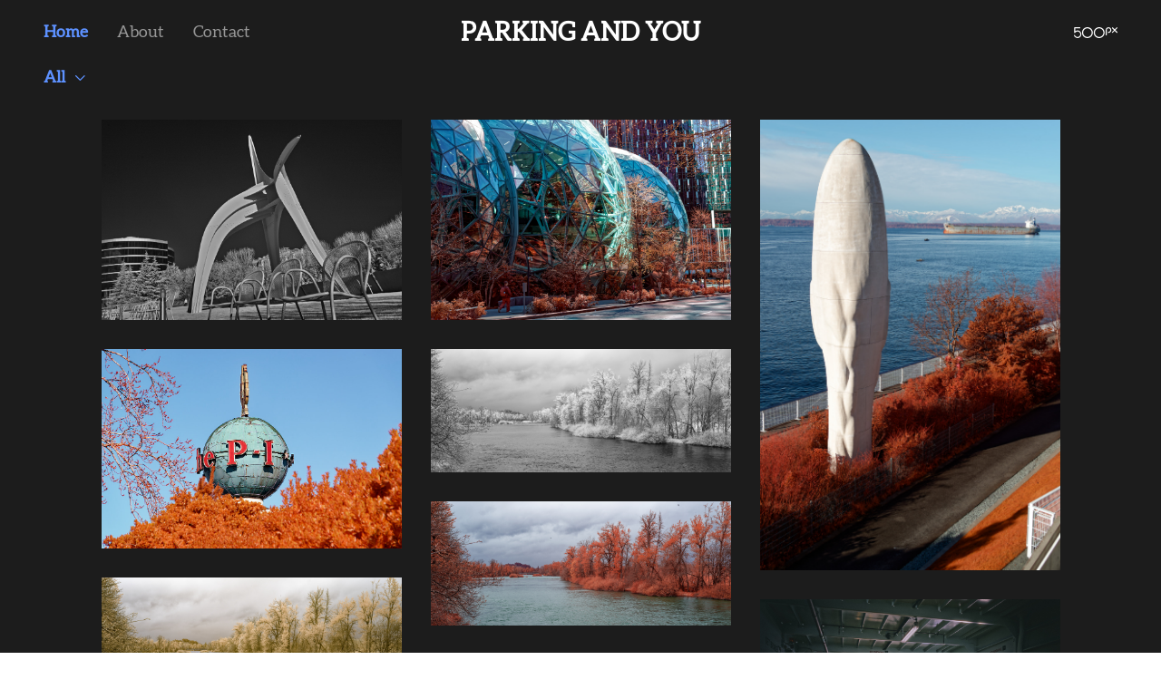

--- FILE ---
content_type: image/svg+xml
request_url: https://portfolio-assets.500px.net/static/media/500px.055fd790.svg
body_size: 1347
content:
<svg width="48" height="24" viewBox="0 0 48 24" fill="none" xmlns="http://www.w3.org/2000/svg">
<path fill-rule="evenodd" clip-rule="evenodd" d="M45.7146 9.18671L47.8844 7.00987C47.9632 6.9308 48.1477 6.74541 47.7742 6.3597C47.6141 6.19415 47.4681 6.10978 47.3404 6.10882H47.3381C47.2282 6.10882 47.1541 6.16795 47.0961 6.22603L44.9211 8.40797L42.7497 6.2162C42.5742 6.03996 42.3687 6.08128 42.1037 6.3467C41.8342 6.61848 41.7902 6.82708 41.965 7.00351L44.1367 9.19509L42.0097 11.329L41.9946 11.3439C41.9428 11.3943 41.8647 11.4702 41.8636 11.594C41.8626 11.7218 41.9474 11.8721 42.1157 12.0411C42.2578 12.1837 42.3924 12.256 42.516 12.256H42.5161C42.6554 12.2558 42.7444 12.1664 42.7947 12.1159L44.9298 9.97392L47.113 12.1644C47.1405 12.192 47.2174 12.2555 47.3409 12.2555H47.3453C47.4834 12.2539 47.6287 12.1735 47.7774 12.0169C48.0224 11.7588 48.0633 11.5437 47.8988 11.3778L45.7146 9.18671ZM37.8756 6.05962C36.2676 6.18232 35.008 7.60112 35.008 9.28968V14.6291C35.008 14.9383 35.2424 15.0017 35.5943 15.0017C35.9461 15.0017 36.1805 14.9383 36.1805 14.6291V9.27716C36.1805 8.22509 36.9435 7.32183 37.9173 7.22061C38.4764 7.1634 39.0138 7.33897 39.4318 7.71717C39.8421 8.08815 40.0775 8.62159 40.0777 9.18075C40.0777 9.34082 39.9995 9.86203 39.643 10.3458C39.3733 10.7114 38.8625 11.1468 37.9567 11.1468C37.9518 11.147 37.9452 11.1468 37.9395 11.1468C37.7071 11.1468 37.5087 11.1578 37.4705 11.7102C37.4449 12.0818 37.447 12.248 37.767 12.2927C38.3379 12.3722 38.9201 12.2603 39.497 11.9595C40.482 11.4453 41.1419 10.4712 41.2195 9.4169C41.2869 8.50121 40.9577 7.60796 40.3162 6.96597C39.6723 6.32177 38.7832 5.99182 37.8756 6.05962ZM4.5838 9.59833C3.4316 9.4324 2.30802 9.7399 1.39295 10.4465V7.26654H6.76444C6.95106 7.26654 7.08489 7.23293 7.08489 6.67993C7.08489 6.14042 6.86821 6.11904 6.72527 6.11904H0.777299C0.431891 6.11904 0.249107 6.39929 0.249107 6.71008V11.929C0.249107 12.2027 0.422099 12.2953 0.743891 12.3593C1.02565 12.4152 1.18924 12.3825 1.3124 12.2455L1.32536 12.2255C1.89205 11.4061 3.12508 10.6124 4.29695 10.7562C5.69586 10.928 6.82223 12.0474 6.97631 13.4181C7.07452 14.2926 6.8085 15.1333 6.2277 15.7853C5.65429 16.429 4.8334 16.7983 3.97592 16.7983C2.70556 16.7983 1.59522 15.9791 1.13288 14.7902C1.06444 14.6141 0.948851 14.4838 0.448403 14.6664C-0.0114375 14.8341 -0.0380295 15.0282 0.0253305 15.204C0.627251 16.8667 2.2148 17.984 3.97573 17.984C5.16834 17.984 6.30969 17.4711 7.10716 16.5766C7.91509 15.6705 8.2821 14.5025 8.14693 13.2877C7.93516 11.3859 6.4677 9.86886 4.5838 9.59833ZM27.8074 16.7206C25.2128 16.7206 23.1019 14.603 23.1019 12.0001C23.1019 9.39706 25.2128 7.27945 27.8074 7.27945C30.4018 7.27945 32.5126 9.39706 32.5126 12.0001C32.5126 14.603 30.4018 16.7206 27.8074 16.7206ZM27.8075 6C24.5094 6 21.8263 8.6916 21.8263 12C21.8263 15.3085 24.5094 18 27.8075 18C31.1054 18 33.7883 15.3085 33.7883 12C33.7883 8.6916 31.1054 6 27.8075 6ZM14.8636 6C11.5656 6 8.88244 8.6916 8.88244 12C8.88244 15.3085 11.5656 18 14.8636 18C18.1615 18 20.8445 15.3085 20.8445 12C20.8445 8.6916 18.1615 6 14.8636 6ZM14.8637 16.7206C12.2691 16.7206 10.1582 14.603 10.1582 12.0001C10.1582 9.39706 12.2691 7.27945 14.8637 7.27945C17.4582 7.27945 19.5689 9.39706 19.5689 12.0001C19.5689 14.603 17.4582 16.7206 14.8637 16.7206Z" fill="#1C1C1C"/>
</svg>


--- FILE ---
content_type: image/svg+xml
request_url: https://portfolio-assets.500px.net/static/media/loading.8aba2675.svg
body_size: 512
content:
<svg width="40" height="40" viewBox="0 0 40 40" fill="none" xmlns="http://www.w3.org/2000/svg">
<mask id="path-1-inside-1" fill="white">
<path d="M20 3C10.6112 3 3 10.6112 3 20C3 29.3888 10.6112 37 20 37V40C8.9543 40 0 31.0457 0 20C0 8.9543 8.9543 0 20 0V3Z"/>
</mask>
<path d="M20 3V6H23V3H20ZM20 37H23V34H20V37ZM20 0H23V-3H20V0ZM20 40V43H23V40H20ZM6 20C6 12.268 12.268 6 20 6V0C8.95431 0 0 8.95431 0 20H6ZM20 34C12.268 34 6 27.732 6 20H0C0 31.0457 8.95431 40 20 40V34ZM3 20C3 10.6112 10.6112 3 20 3V-3C7.29745 -3 -3 7.29745 -3 20H3ZM20 37C10.6112 37 3 29.3888 3 20H-3C-3 32.7025 7.29745 43 20 43V37ZM17 0V3H23V0H17ZM17 37V40H23V37H17Z" fill="#0870D1" mask="url(#path-1-inside-1)"/>
</svg>


--- FILE ---
content_type: application/javascript
request_url: https://portfolio-assets.500px.net/static/js/main.a0e42806.chunk.js
body_size: 28588
content:
(this["webpackJsonpportfolio-client"]=this["webpackJsonpportfolio-client"]||[]).push([[0],{142:function(e){e.exports=JSON.parse('{"en":{"portfolio.not_found.oops":"Oops!","portfolio.not_found.description":"We can\'t seem to find the page you\'re looking for.","portfolio.not_found.power_by":"Powered by {link}","portfolio.not_found.photo_by":"Photo by {photographer}","portfolio.theme.empty_state.title":"Work in progress","portfolio.theme.empty_state.sub_title":"{site} is busy shooting new content. Check back soon.","portfolio.theme.topnav.link.home":"Home","portfolio.theme.topnav.link.about":"About","portfolio.theme.topnav.link.contact":"Contact","portfolio.theme.topnav.link.galleries":"Galleries","portfolio.theme.topnav.link.menu":"Menu","portfolio.theme.topnav.link.photography":"Photography","portfolio.theme.gallery.previous_gallery":"Previous Gallery","portfolio.theme.gallery.next_gallery":"Next Gallery","portfolio.theme.message.caption.message":"Contact","portfolio.theme.message.caption.location":"Location","portfolio.theme.message.description":"If you would like to contact me, please complete the form{below}","portfolio.theme.message.below":" below.","portfolio.theme.message.label.name":"Your name","portfolio.theme.message.label.email":"Email","portfolio.theme.message.label.subject":"Subject","portfolio.theme.message.label.message":"Message","portfolio.theme.message.cta.send":"Send Email","portfolio.theme.message.send.success":"Successfully sent message","portfolio.theme.message.send.failure":"Failed to send message","portfolio.theme.caption.about":"About","portfolio.theme.about.follow_me":"Follow me","portfolio.theme.caption.privacy_policy":"Privacy Policy","portfolio.theme.caption.terms_of_use":"Terms of Use","portfolio.theme.footer.copyright":"Copyright \xa9 {year} {name}","portfolio.theme.footer.link.terms_of_use":"Terms of Use","portfolio.theme.footer.link.privacy_policy":"Privacy Policy","portfolio.theme.footer.power_by":"Powered by 500px","portfolio.theme.footer.power_by_500px":"Powered by {link}","portfolio.theme.privacy_policy.body1":"This Privacy Policy governs how we collect, use, and manage any personal information that you may provide to us when you contact us through the contact form (\u201cContact Form\u201d) on our {siteTitle} (the \u201cWebsite\u201d) or by other means.","portfolio.theme.privacy_policy.body2":"We only collect personal information that is relevant to the purpose of our Website and that you voluntarily and willingly provide to us. This information allows us to provide you with a customized and efficient experience, but you are not required to provide us with your personal information to use or visit the Website.","portfolio.theme.privacy_policy.body3":"By providing your personal information to us, you are consenting to our collection, use and management of your personal information in accordance with this Privacy Policy.","portfolio.theme.privacy_policy.body4":"What is Personal Information?","portfolio.theme.privacy_policy.body5":"Personal information is any information that can identify you. This may include, but is not limited to, your name, age, gender identity, demographic information (for example, national, racial, religious or ethnic background and/or heritage), household information, income, address, phone number, email address, etc.","portfolio.theme.privacy_policy.body6":"Personal Information you provide to us","portfolio.theme.privacy_policy.body7":"1) We receive and store any personal information you provide through the Contact Form or by any other means. You can choose not to provide us with personal information, but then you may not be able to take advantage of some of our features.","portfolio.theme.privacy_policy.body8":"2) Contact Form: In order for you to contact us directly through our Website, you must complete a Contact Form. As part of this Contact Form, we require certain personal information. Our lawful basis for collecting personal information from you is to provide you with the ability to contact us. Our collection of personal information from you in this form is limited to information that we require in order to provide this service to you.","portfolio.theme.privacy_policy.body9":"3) You may edit, change or delete your personal information by contacting us directly.","portfolio.theme.privacy_policy.body10":"How we use your Personal Information","portfolio.theme.privacy_policy.body11":"The personal information that you provide to us will not be disclosed or provided to any third parties unless we have your express consent to do so, or we believe in good faith that such disclosure is required by law, search warrant, court order, or other legal process.","portfolio.theme.privacy_policy.body12":"We use your personal information to enhance and improve your use of the Website by providing you with a more personalized user experience and to allow you to communicate directly with us and to respond to your questions and requests for information.","portfolio.theme.privacy_policy.body13":"Non-Personal Information Collected Automatically","portfolio.theme.privacy_policy.body14":"1) We receive and store certain types of information whenever you interact with us. For example, we and our authorized agents automatically receive and record certain \\"traffic data\\" on server logs from your browser and apps including your IP address, cookie information, and the page you requested. We use this traffic data to help diagnose problems with our servers, analyze trends, and administer the website. This does not involve collecting any of your personal information.","portfolio.theme.privacy_policy.body15":"2) We and our authorized agents may also collect information about the device you are using to access our Website, its operating system, unique device identifier, device settings such as language, and crash data. Which data is specifically collected depends on the type of device and/or system running on that device. This data is also used to help us diagnose problems with the Website and analyze trends. This does not involve collecting any of your personal information.","portfolio.theme.privacy_policy.body16":"3) We and our authorized agents may collect and use information regarding the geographic location of your devices. If the location data contains your personal information, then we will treat this location data in accordance with this Privacy Policy.","portfolio.theme.privacy_policy.body17":"4) Aggregated Data: Your personal and non-personal information may be analyzed by us and shared with third parties in an aggregated (i.e., collective) anonymous format that does not disclose any of the personal information that you may have provided. Aggregated data does not consist of personal information because it cannot be used to identify you as an individual. Accordingly, we do not require your express consent to share aggregated data with third parties. If you do not wish us to collect or share aggregated data in this manner, please do not use the Website.","portfolio.theme.privacy_policy.body18":"5) Many companies offer programs that help you to visit websites anonymously. While we will not be able to provide you with a personalized experience if we cannot recognize you, we want you to be aware that these programs are available.","portfolio.theme.privacy_policy.body19":"Protection of Your Personal Information","portfolio.theme.privacy_policy.body20":"The security of your personal information is vital to us. We employ appropriate technical, contractual, administrative, and physical security steps designed to protect personal information that you provide to us. The information collected by us may be stored with cloud-based servers administered by third-party service providers, who are contractually obligated to secure your personal information to the greatest extent possible under applicable law.","portfolio.theme.privacy_policy.body21":"While we strive to protect your personal information, please keep in mind that the security of any online data, including your personal information, cannot be guaranteed with absolute certainty.","portfolio.theme.privacy_policy.body22":"Your personal information is kept by us only as long as is reasonably necessary or relevant for the identified purposes or as required by law.","portfolio.theme.privacy_policy.body23":"Cookies","portfolio.theme.privacy_policy.body24":"Cookies are alphanumeric identifiers that we transfer to your computer\'s hard drive through your browser to enable our systems to recognize your browser and tell us how and when pages in our Website are visited and by how many people. Our cookies do not collect personal information.","portfolio.theme.privacy_policy.body25":"We may utilize third-party services like Google Analytics (see below for additional information) to help analyze how the Website is used. These services also use cookies to collect information about visitors to our Website (including IP addresses) in an anonymous form that does not include personal information.","portfolio.theme.privacy_policy.body26":"The \\"help\\" portion of the toolbar on the majority of browsers will direct you on how to prevent your browser from accepting new cookies, how to command the browser to tell you when you receive a new cookie, or how to fully disable cookies. Please note that disabling cookies may prevent you from using certain features of the Website and may negatively affect the overall user experience.","portfolio.theme.privacy_policy.body27":"Analytics","portfolio.theme.privacy_policy.body28":"We may use services like Google Analytics to help analyze and understand how our Website is used and to improve the Website. These tools capture data about how individual users are using the Website, including event logs, device type, and device configuration settings such as language, crash data, and other data. None of this captured data includes your personal information. These third-party services treat the analytics data in a manner that is consistent with this Privacy Policy and we do not disclose your personal information to any third parties through our use of these services.","portfolio.theme.privacy_policy.body29":"Changes to This Privacy Policy","portfolio.theme.privacy_policy.body30":"We may amend this Privacy Policy from time to time, at our sole discretion. Use of information we collect now is subject to the Privacy Policy in effect at the time such information is used.","portfolio.theme.privacy_policy.body31":"Questions","portfolio.theme.privacy_policy.body32":"If you have any questions, comments or requests relating to this Privacy Policy, please contact us via the Contact Form provided on our Website.","portfolio.theme.terms_of_use.body1":"Welcome to {siteTitle}!","portfolio.theme.terms_of_use.body2":"The {siteTitle} Website (\u201cWebsite\u201d) is intended to display images and allows you to communicate with us directly using a contact form on the Website. These terms of use (the \u201cTerms of Use\u201d) outline the rules and regulations for the use of the Website, located at {activeSiteUrl}.","portfolio.theme.terms_of_use.body3":"By accessing and using the Website, you are agreeing to comply with and be legally bound by these Terms of Use as well as our {link} applicable laws. If you do not agree to any provision of these Terms of Use, you must discontinue the use of our Website.","portfolio.theme.terms_of_use.body4":"The following terminology applies to these Terms of Use and Privacy Policy: \\"Guest\\", \\"You\\", and \\"Your\\" refers to you, the person visiting this website and compliant to the Website\u2019s terms and conditions. \\"Photographer\\", \\"Ourselves\\", \\"We\\", \\"Our\\", and \\"Us\\" refers to ourselves as the provider of this Website where our work is displayed. \\"Party\\" or \\"Parties\\" refers to both you and ourselves. Any use of the above terminology or other words in the singular, plural, capitalization and/or he/she or they, are taken as interchangeable and therefore as referring to the same.","portfolio.theme.terms_of_use.body5":"We reserve the right to change the Terms of Use without notice. You are responsible for reviewing the Terms of Use each time you visit the Website. We also reserve the right to modify or discontinue the Website at any time, or any part thereof, without notice.","portfolio.theme.terms_of_use.body6":"Intellectual Property and Use of the Website","portfolio.theme.terms_of_use.body7":"Unless otherwise stated, {siteTitle} and/or our licensors own all rights, including the copyright, for the entire content of the Website available at {activeSiteUrl}. All intellectual property rights are reserved. The Website and its contents, including any images that appear on the Website, are protected by copyright and may not be copied, modified, altered, distributed, shared, transferred, licensed, used, or reproduced without our prior written consent.","portfolio.theme.terms_of_use.body8":"The content of the Website is made available for display purposes only and it is not available for licensing, sale, or purchase through the Website. Please contact us through the contact form if you are interested in obtaining a license to use any content displayed on the Website.","portfolio.theme.terms_of_use.body9":"All trademarks, trade names, service names, icons, branding, or logos (collectively, \u201ctrademarks\u201d) belonging to us, our licensors, or any third-party that appear on the Website remain the property of their respective owners. Unless specifically identified as such, our use of third-party trademarks does not indicate any relationship, sponsorship, or endorsement between us and the owners of these trademarks. Any references to third-party trademarks are solely to identify the corresponding third-party products or services unless otherwise indicated.","portfolio.theme.terms_of_use.body10":"Prohibited Uses of the Website","portfolio.theme.terms_of_use.body11":"You may access the content on {activeSiteUrl} only for your own personal use subject to the restrictions set forth in these Terms of Use. We reserve the right to refuse access to the Website to anyone at any time for any reason.","portfolio.theme.terms_of_use.body12":"You are not permitted to use the Website or its content:","portfolio.theme.terms_of_use.body13":"\u2022 for any unlawful purpose, including any use that violates laws, rules or regulations in the jurisdiction where you reside;","portfolio.theme.terms_of_use.body14":"\u2022 to solicit others to perform or participate in any unlawful acts;","portfolio.theme.terms_of_use.body15":"\u2022 to infringe upon or violate the intellectual property and proprietary rights of ourselves or any third parties;","portfolio.theme.terms_of_use.body16":"\u2022 to harass, abuse, insult, harm, defame, slander, disparage, intimidate, or discriminate based on gender, race, sexual orientation, religion, ethnicity, age, national origin, disability, or any other grounds;","portfolio.theme.terms_of_use.body17":"\u2022 to submit false or misleading information;","portfolio.theme.terms_of_use.body18":"\u2022 to collect or track the personal information of others;","portfolio.theme.terms_of_use.body19":"\u2022 to upload or transmit viruses or any other type of malicious code that will or may be used in any way that will affect the functionality of the Website;","portfolio.theme.terms_of_use.body20":"\u2022 to spam, phish, pharm, pretext, spider, crawl or scrape content or the Website;","portfolio.theme.terms_of_use.body21":"\u2022 for any obscene or defamatory purpose; or","portfolio.theme.terms_of_use.body22":"\u2022 to interfere with or circumvent the security features of the Website.","portfolio.theme.terms_of_use.body23":"We reserve the right to terminate your use of the Website for violating any of the prohibited uses or for any reason at our sole discretion.","portfolio.theme.terms_of_use.body24":"Disclaimer","portfolio.theme.terms_of_use.body25":"Use of the Website is at your sole risk. We are not responsible if information made available on the Website is not accurate, complete, or current. The Website (and any content displayed on the Website) is provided on an \u201cas is\u201d basis without representations, warranties or conditions of any kind, either express or implied, including without limitation, representations, warranties, or conditions of title or implied warranties or conditions of merchantability or fitness for a particular purpose or compatibility with any computer hardware or other equipment, operating system or software program. The use of the Website may not be uninterrupted or error-free.","portfolio.theme.terms_of_use.body26":"Links","portfolio.theme.terms_of_use.body27":"The Website may provide links to other sites or resources. Because we have no control over such sites and resources, you acknowledge and agree that we are not responsible for the availability of such external sites or resources, and do not endorse and are not responsible or liable for any content, advertising, products, or other materials on or available from such sites or resources. You further acknowledge and agree that we shall not be responsible or liable, directly or indirectly, for any damage or loss caused or alleged to be caused by or in connection with use of or reliance on any such content, goods, or services available on or through any such site or resource.","portfolio.theme.terms_of_use.body28":"Removal of links to/from our Website","portfolio.theme.terms_of_use.body29":"If you find any link on our Website that is offensive for any reason, you are free to contact and inform us any moment. We will consider requests to remove links but we are not obligated to or so or to respond to you directly.","portfolio.theme.terms_of_use.body30":"You must comply with any request for you to remove all links or any particular link to our Website.","portfolio.theme.terms_of_use.body31":"Cookies","portfolio.theme.terms_of_use.body32":"We employ the use of cookies. By accessing {siteTitle}, you agree to our use of cookies in accordance with our {link}.","portfolio.theme.terms_of_use.body33":"Cookies are used by our Website to enable the functionality of certain areas to make it easier for people visiting our Website.","portfolio.theme.terms_of_use.body34":"Release and Indemnity","portfolio.theme.terms_of_use.body35":"To the extent permitted by applicable law, you hereby expressly and irrevocably release and forever discharge Photographer, and our authorized agents, representatives, licensors, and affiliates of and from any and all actions, causes of action, suits, proceedings, liability, debts, judgments, claims, and demands whatsoever in law or equity which you ever had, now have, or hereafter can, shall or may have, for or by reason of, or arising directly or indirectly out of your use of the Website.","portfolio.theme.terms_of_use.body36":"You hereby agree to indemnify and hold harmless Photographer, and our authorized agents, representatives, licensors, and affiliates from and against all claims, losses, expenses, damages, and costs (including, but not limited to, direct, incidental, consequential, exemplary, and indirect damages), and reasonable attorneys\' fees, resulting from or arising out of a breach of these Terms.","portfolio.theme.terms_of_use.body37":"Limitation of Liability","portfolio.theme.terms_of_use.body38":"To the extent permitted by applicable law, Photographer, and our authorized agents, representatives, licensors and affiliates shall not be liable for any loss, injury, claim, liability, or damage of any kind resulting from your use of the Website.","portfolio.theme.terms_of_use.body39":"General Terms","portfolio.theme.terms_of_use.body40":"{caption} The Terms of Use and any dispute arising from or in relation to the Terms of Service and/or the relationship between the Parties will be governed by, construed, interpreted and enforced in accordance with the laws of {userCountry}.","portfolio.theme.terms_of_use.body41":"{caption} If any provision of the Terms of Use violates the law of the applicable jurisdiction and is unenforceable, that provision will be severed and the balance of this agreement will remain in force.","portfolio.theme.terms_of_use.body42":"{caption} We recognize the importance of your right to privacy and the sensitivity of personal information. Our Privacy Policy {siteTitle}, which is incorporated into the Terms of Use, outlines the personal information collected, how your personal information is managed and how your privacy is protected.","portfolio.theme.terms_of_use.body43":"{caption} The Terms of Use constitute the entire agreement between the Parties pertaining to your use of the Website and supersede and replace all prior and contemporaneous communications, written or oral. There are no warranties, conditions or representations and there are no agreements in connection with such subject matter except as specifically set forth or referred to in the Terms of Use. The headings that appear in the Terms of Use are included for convenience only and have no bearing on these terms. Any terms, conditions, representations or warranties included in any correspondence, communication, requisition or purchase order from you or any other party that conflict with the Terms of Use are not applicable to the subject matter of the Terms of Use.","portfolio.theme.terms_of_use.body44":"{caption} The Terms of Use may not be assigned or transferred in whole or in part by you under any circumstances.","portfolio.theme.terms_of_use.body45":"Contact Information and Support: Please direct any questions about the Terms of Use or the Website to email address.","portfolio.theme.moodie.cta.show_more":"SHOW MORE","portfolio.theme.moodie.folders.all":"All","forms.error.invalidEmail":"Please enter a valid email address","portfolio.theme.unpublish.prompt":"Website under construction"}}')},391:function(e,o,t){var n={"./500px.svg":392,"./add.svg":393,"./addCircle.svg":394,"./addToGallery.svg":395,"./admin.svg":396,"./alertConfirm.svg":397,"./alertError.svg":398,"./alertInfo.svg":399,"./alertPending.svg":400,"./alertWarning.svg":401,"./ambassadors.svg":402,"./apple.svg":403,"./appleLogin.svg":404,"./architecture.svg":405,"./arrowDown.svg":406,"./arrowLeft.svg":407,"./arrowRight.svg":408,"./arrowUp.svg":409,"./automotive.svg":410,"./awesome.svg":411,"./brief.svg":412,"./briefcase.svg":413,"./build.svg":414,"./calendar.svg":415,"./calendarEnded.svg":416,"./camera.svg":417,"./cameraSettings.svg":418,"./campaigns.svg":419,"./celebrations.svg":420,"./checkmark.svg":421,"./checkmarkCircle.svg":422,"./chevronDown.svg":423,"./chevronLeft.svg":424,"./chevronLeft_white.svg":425,"./chevronRight.svg":426,"./chevronRight_white.svg":427,"./chevronUp.svg":428,"./circle-close.svg":429,"./clock.svg":430,"./close.svg":431,"./cloudStorage.svg":432,"./collaborations.svg":433,"./collapse.svg":434,"./collapseAll.svg":435,"./comment.svg":436,"./contract.svg":437,"./copy.svg":438,"./creative.svg":439,"./creditCard.svg":440,"./customizeProfile.svg":441,"./cut.svg":442,"./desktop.svg":443,"./desktopDark.svg":444,"./diagnostics.svg":445,"./discover.svg":446,"./discussion.svg":447,"./document.svg":448,"./dog.svg":449,"./dotdotdot.svg":450,"./download.svg":451,"./edit.svg":452,"./editorsChoice.svg":453,"./embed.svg":454,"./error.svg":455,"./expand.svg":456,"./expandAll.svg":457,"./exposure.svg":458,"./externalSite.svg":459,"./eye.svg":460,"./facebook.svg":461,"./facebookLogin.svg":462,"./featuredPhotographer.svg":463,"./featuredResource.svg":464,"./filter.svg":465,"./fresh.svg":466,"./fullGridBlue.svg":467,"./fullGridGrey.svg":468,"./gear.svg":469,"./gearPage.svg":470,"./gem.svg":471,"./googleLogin.svg":472,"./groups.svg":473,"./groupsEmptyImg.svg":474,"./grow.svg":475,"./hamburgerMenu.svg":476,"./heart.svg":477,"./heartSolid.svg":478,"./homeFeed.svg":479,"./info.svg":480,"./instagram.svg":481,"./landscape.svg":482,"./language.svg":483,"./lens.svg":484,"./licensing.svg":485,"./link.svg":486,"./linkedIn.svg":487,"./location.svg":488,"./lock.svg":489,"./lunch.svg":490,"./magnify.svg":491,"./mail.svg":492,"./maintenance.svg":493,"./membershipUpgrade.svg":494,"./messenger.svg":495,"./microphone.svg":496,"./middleGridBlue.svg":497,"./middleGridGrey.svg":498,"./misc.svg":499,"./noFees.svg":500,"./notification.svg":501,"./overflow.svg":502,"./pause.svg":503,"./perks.svg":504,"./phone.svg":505,"./phoneDark.svg":506,"./photo.svg":507,"./photoLibrary.svg":508,"./pinterest.svg":509,"./play.svg":510,"./popular.svg":511,"./portfolio-facebook.svg":512,"./portfolio-instagram.svg":513,"./portfolio-twitter.svg":514,"./portfolioMarketing.svg":515,"./portfolioNotification.svg":516,"./price.svg":517,"./privacy.svg":518,"./pro.svg":519,"./profileMissing.svg":520,"./profiles.svg":521,"./publish.svg":522,"./pulse.svg":523,"./quests.svg":524,"./questsCircle.svg":525,"./quote.svg":526,"./receipt.svg":527,"./recognition.svg":528,"./reorder.svg":529,"./reportFlag.svg":530,"./reposition.svg":531,"./resume.svg":532,"./royalties.svg":533,"./search.svg":534,"./services.svg":535,"./settings.svg":536,"./share.svg":537,"./side_bar_close.svg":538,"./side_bar_open.svg":539,"./slideshow.svg":540,"./smallGridBlue.svg":541,"./smallGridGrey.svg":542,"./sms.svg":543,"./specialties.svg":544,"./statistics.svg":545,"./support.svg":546,"./swag.svg":547,"./tablet.svg":548,"./tabletDark.svg":549,"./tips.svg":550,"./trash.svg":551,"./trendsetters.svg":552,"./trophy.svg":553,"./twitter.svg":554,"./unfeaturedResource.svg":555,"./unlock.svg":556,"./upcoming.svg":557,"./upload.svg":558,"./uploadCircle.svg":559,"./vacations.svg":560,"./videos.svg":561,"./warning.svg":562,"./web.svg":563,"./webPage.svg":564,"./workshops.svg":565};function a(e){var o=i(e);return t(o)}function i(e){if(!t.o(n,e)){var o=new Error("Cannot find module '"+e+"'");throw o.code="MODULE_NOT_FOUND",o}return n[e]}a.keys=function(){return Object.keys(n)},a.resolve=i,e.exports=a,a.id=391},869:function(e,o,t){"use strict";var n=function(){var e=[{defaultValue:null,kind:"LocalArgument",name:"input"}],o=[{alias:null,args:[{kind:"Variable",name:"input",variableName:"input"}],concreteType:"SendPortfolioContactPayload",kind:"LinkedField",name:"sendPortfolioContact",plural:!1,selections:[{alias:null,args:null,kind:"ScalarField",name:"receiverId",storageKey:null}],storageKey:null}];return{fragment:{argumentDefinitions:e,kind:"Fragment",metadata:null,name:"SendPortfolioMessageMutation",selections:o,type:"Mutation",abstractKey:null},kind:"Request",operation:{argumentDefinitions:e,kind:"Operation",name:"SendPortfolioMessageMutation",selections:o},params:{cacheID:"f187e0ab6a950bc47d89aa94aead9584",id:null,metadata:{},name:"SendPortfolioMessageMutation",operationKind:"mutation",text:"mutation SendPortfolioMessageMutation(\n  $input: SendPortfolioContactInput!\n) {\n  sendPortfolioContact(input: $input) {\n    receiverId\n  }\n}\n"}}}();n.hash="858a2d98a42d0ad0d90099b4c2271599",e.exports=n},870:function(e,o,t){"use strict";var n=function(){var e=[{defaultValue:null,kind:"LocalArgument",name:"domain"}],o=[{kind:"Variable",name:"domain",variableName:"domain"}],t={alias:null,args:null,kind:"ScalarField",name:"id",storageKey:null},n={alias:null,args:null,kind:"ScalarField",name:"legacyId",storageKey:null},a={alias:null,args:null,kind:"ScalarField",name:"status",storageKey:null},i={alias:null,args:null,kind:"ScalarField",name:"title",storageKey:null},r={alias:null,args:null,kind:"ScalarField",name:"description",storageKey:null},s={alias:null,args:null,kind:"ScalarField",name:"email",storageKey:null},d={alias:null,args:null,kind:"ScalarField",name:"font",storageKey:null},l={alias:null,args:null,kind:"ScalarField",name:"colour",storageKey:null},c={alias:null,args:null,kind:"ScalarField",name:"appearance",storageKey:null},h={alias:null,args:null,kind:"ScalarField",name:"deactivatedMessage",storageKey:null},p={alias:null,args:null,kind:"ScalarField",name:"twitter",storageKey:null},g={alias:null,args:null,kind:"ScalarField",name:"instagram",storageKey:null},u={alias:null,args:null,kind:"ScalarField",name:"facebook",storageKey:null},f={alias:null,args:null,concreteType:"PortfolioSocialMedia",kind:"LinkedField",name:"socialMedia",plural:!1,selections:[p,g,u],storageKey:null},m={alias:null,args:null,concreteType:"PortfolioLocation",kind:"LinkedField",name:"location",plural:!1,selections:[{alias:null,args:null,kind:"ScalarField",name:"city",storageKey:null},{alias:null,args:null,kind:"ScalarField",name:"country",storageKey:null}],storageKey:null},b={alias:null,args:null,kind:"ScalarField",name:"username",storageKey:null},y={kind:"InlineFragment",selections:[{alias:null,args:null,kind:"ScalarField",name:"type",storageKey:null}],type:"PortfolioBasicLegalSettings",abstractKey:null},v={alias:null,args:null,kind:"ScalarField",name:"url",storageKey:null},w=[v],D={kind:"InlineFragment",selections:w,type:"PortfolioCustomLegalSettings",abstractKey:null},_=[y,D],z=[{kind:"Literal",name:"sizes",value:["COVER"]}],x={alias:null,args:null,kind:"ScalarField",name:"name",storageKey:null},k={alias:null,args:null,kind:"ScalarField",name:"size",storageKey:null},I={alias:null,args:null,concreteType:"ThemeAsset",kind:"LinkedField",name:"imageUrls",plural:!0,selections:[k,v],storageKey:null},S={alias:null,args:null,concreteType:"PortfolioVisibilityOptions",kind:"LinkedField",name:"visibilityOptions",plural:!1,selections:[{alias:null,args:null,kind:"ScalarField",name:"location",storageKey:null},{alias:null,args:null,kind:"ScalarField",name:"pxProfile",storageKey:null},g,u,p],storageKey:null},A={alias:null,args:null,kind:"ScalarField",name:"width",storageKey:null},P={alias:null,args:null,kind:"ScalarField",name:"height",storageKey:null},M=[{kind:"Literal",name:"sizes",value:[21,35]}],T={alias:null,args:null,kind:"ScalarField",name:"jpegUrl",storageKey:null},F={alias:null,args:null,kind:"ScalarField",name:"webpUrl",storageKey:null},C={alias:null,args:[{kind:"Literal",name:"first",value:100}],concreteType:"PhotoConnection",kind:"LinkedField",name:"photos",plural:!1,selections:[{alias:null,args:null,concreteType:"PhotoEdge",kind:"LinkedField",name:"edges",plural:!0,selections:[{alias:null,args:null,concreteType:"Photo",kind:"LinkedField",name:"node",plural:!1,selections:[t,n,x,r,A,P,{alias:null,args:[{kind:"Literal",name:"sizes",value:[36,35,34,33,32]}],concreteType:"PhotoResizeImage",kind:"LinkedField",name:"images",plural:!0,selections:[k,v,t],storageKey:"images(sizes:[36,35,34,33,32])"}],storageKey:null}],storageKey:null},{alias:null,args:null,kind:"ScalarField",name:"totalCount",storageKey:null}],storageKey:"photos(first:100)"},q={alias:null,args:null,kind:"ScalarField",name:"analyticsCode",storageKey:null},E={alias:null,args:null,kind:"ScalarField",name:"__typename",storageKey:null},L=[E,y,D];return{fragment:{argumentDefinitions:e,kind:"Fragment",metadata:null,name:"PortfolioQueryRendererQuery",selections:[{alias:"portfolio",args:o,concreteType:"Portfolio",kind:"LinkedField",name:"getPortfolioByDomain",plural:!1,selections:[t,n,a,i,r,s,d,l,c,h,f,m,{alias:null,args:null,concreteType:"User",kind:"LinkedField",name:"user",plural:!1,selections:[b],storageKey:null},{alias:null,args:null,concreteType:null,kind:"LinkedField",name:"termsOfUse",plural:!1,selections:_,storageKey:null},{alias:null,args:null,concreteType:null,kind:"LinkedField",name:"privacyPolicy",plural:!1,selections:_,storageKey:null},{alias:null,args:null,concreteType:null,kind:"LinkedField",name:"coverPhoto",plural:!1,selections:[{kind:"InlineFragment",selections:[{alias:null,args:null,concreteType:"PortfolioCoverResizeImage",kind:"LinkedField",name:"images",plural:!0,selections:[n,v],storageKey:null}],type:"PortfolioCoverImage",abstractKey:null},{kind:"InlineFragment",selections:[{alias:null,args:null,concreteType:"UserAvatar",kind:"LinkedField",name:"avatar",plural:!1,selections:[{alias:null,args:z,concreteType:"UserAvatarResizeImage",kind:"LinkedField",name:"images",plural:!0,selections:w,storageKey:'images(sizes:["COVER"])'}],storageKey:null}],type:"PortfolioCoverAvatar",abstractKey:null}],storageKey:null},{alias:null,args:null,concreteType:"Theme",kind:"LinkedField",name:"theme",plural:!1,selections:[x,r,I],storageKey:null},S,{alias:null,args:null,concreteType:"Folder",kind:"LinkedField",name:"folders",plural:!0,selections:[t,x,r,{alias:null,args:null,concreteType:"Photo",kind:"LinkedField",name:"coverPhoto",plural:!1,selections:[n,x,A,P,{alias:null,args:M,concreteType:"PhotoResizeImage",kind:"LinkedField",name:"images",plural:!0,selections:[T,F,v],storageKey:"images(sizes:[21,35])"}],storageKey:null},C],storageKey:null},q],storageKey:null}],type:"Query",abstractKey:null},kind:"Request",operation:{argumentDefinitions:e,kind:"Operation",name:"PortfolioQueryRendererQuery",selections:[{alias:"portfolio",args:o,concreteType:"Portfolio",kind:"LinkedField",name:"getPortfolioByDomain",plural:!1,selections:[t,n,a,i,r,s,d,l,c,h,f,m,{alias:null,args:null,concreteType:"User",kind:"LinkedField",name:"user",plural:!1,selections:[b,t],storageKey:null},{alias:null,args:null,concreteType:null,kind:"LinkedField",name:"termsOfUse",plural:!1,selections:L,storageKey:null},{alias:null,args:null,concreteType:null,kind:"LinkedField",name:"privacyPolicy",plural:!1,selections:L,storageKey:null},{alias:null,args:null,concreteType:null,kind:"LinkedField",name:"coverPhoto",plural:!1,selections:[E,{kind:"InlineFragment",selections:[{alias:null,args:null,concreteType:"PortfolioCoverResizeImage",kind:"LinkedField",name:"images",plural:!0,selections:[n,v,t],storageKey:null}],type:"PortfolioCoverImage",abstractKey:null},{kind:"InlineFragment",selections:[{alias:null,args:null,concreteType:"UserAvatar",kind:"LinkedField",name:"avatar",plural:!1,selections:[{alias:null,args:z,concreteType:"UserAvatarResizeImage",kind:"LinkedField",name:"images",plural:!0,selections:[v,t],storageKey:'images(sizes:["COVER"])'},t],storageKey:null}],type:"PortfolioCoverAvatar",abstractKey:null}],storageKey:null},{alias:null,args:null,concreteType:"Theme",kind:"LinkedField",name:"theme",plural:!1,selections:[x,r,I,t],storageKey:null},S,{alias:null,args:null,concreteType:"Folder",kind:"LinkedField",name:"folders",plural:!0,selections:[t,x,r,{alias:null,args:null,concreteType:"Photo",kind:"LinkedField",name:"coverPhoto",plural:!1,selections:[n,x,A,P,{alias:null,args:M,concreteType:"PhotoResizeImage",kind:"LinkedField",name:"images",plural:!0,selections:[T,F,v,t],storageKey:"images(sizes:[21,35])"},t],storageKey:null},C],storageKey:null},q],storageKey:null}]},params:{cacheID:"e651e1db37a404208b1978a4925d2a7d",id:null,metadata:{},name:"PortfolioQueryRendererQuery",operationKind:"query",text:"query PortfolioQueryRendererQuery(\n  $domain: String!\n) {\n  portfolio: getPortfolioByDomain(domain: $domain) {\n    id\n    legacyId\n    status\n    title\n    description\n    email\n    font\n    colour\n    appearance\n    deactivatedMessage\n    socialMedia {\n      twitter\n      instagram\n      facebook\n    }\n    location {\n      city\n      country\n    }\n    user {\n      username\n      id\n    }\n    termsOfUse {\n      __typename\n      ... on PortfolioBasicLegalSettings {\n        type\n      }\n      ... on PortfolioCustomLegalSettings {\n        url\n      }\n    }\n    privacyPolicy {\n      __typename\n      ... on PortfolioBasicLegalSettings {\n        type\n      }\n      ... on PortfolioCustomLegalSettings {\n        url\n      }\n    }\n    coverPhoto {\n      __typename\n      ... on PortfolioCoverImage {\n        images {\n          legacyId\n          url\n          id\n        }\n      }\n      ... on PortfolioCoverAvatar {\n        avatar {\n          images(sizes: [COVER]) {\n            url\n            id\n          }\n          id\n        }\n      }\n    }\n    theme {\n      name\n      description\n      imageUrls {\n        size\n        url\n      }\n      id\n    }\n    visibilityOptions {\n      location\n      pxProfile\n      instagram\n      facebook\n      twitter\n    }\n    folders {\n      id\n      name\n      description\n      coverPhoto {\n        legacyId\n        name\n        width\n        height\n        images(sizes: [21, 35]) {\n          jpegUrl\n          webpUrl\n          url\n          id\n        }\n        id\n      }\n      photos(first: 100) {\n        edges {\n          node {\n            id\n            legacyId\n            name\n            description\n            width\n            height\n            images(sizes: [36, 35, 34, 33, 32]) {\n              size\n              url\n              id\n            }\n          }\n        }\n        totalCount\n      }\n    }\n    analyticsCode\n  }\n}\n"}}}();n.hash="c7dbec66aacfbea45601d5fcd2c3992e",e.exports=n},871:function(e,o,t){"use strict";t.r(o);var n=t(5),a=t(0),i=t.n(a),r=t(9),s=t.n(r),d=t(46),l=t(112),c=t(190),h=t(23),p=t(6),g=t(95),u=t.n(g),f=Object(a.createContext)(),m=function(e){var o=e.replace(/[\[]/,"\\[").replace(/[\]]/,"\\]"),t=new RegExp("[\\?&]"+o+"=([^&#]*)").exec(window.location.search);return t?decodeURIComponent(t[1].replace(/\+/g," ")):null},b=t(26),y=t(135),v=t(132),w=t.n(v),D=t(111),_=t.n(D),z=t(78),x=t.n(z),k=t(309),I=t.n(k),S="[data-uri]",A=t(35),P=Object({NODE_ENV:"production",PUBLIC_URL:"https://portfolio-assets.500px.net",WDS_SOCKET_HOST:void 0,WDS_SOCKET_PATH:void 0,WDS_SOCKET_PORT:void 0,FAST_REFRESH:!0,REACT_APP_BASE_URL:"https://500px.com",REACT_APP_API_URL:"https://portfolios-api.500px.com",REACT_APP_NEWRELIC_BROWSER_ENABLE:"false",REACT_APP_NEWRELIC_COOKIES_ENABLE:"true",REACT_APP_NEWRELIC_ACCOUNT_ID:"2336939",REACT_APP_NEWRELIC_APPLICATION_ID:"432554166",REACT_APP_NEWRELIC_LICENSE_KEY:"7cdc6b634c",REACT_APP_PORTFOLIO_DEMO_HOST:"portfolio-assets.500px.net"}).REACT_APP_API_URL_LOCAL||"https://portfolios-api.500px.com";var M=A.Network.create((function(e,o){var t={"content-type":"application/json"},n=m("previewToken");return n&&(t["x-500px-portfolio-token"]=n),fetch("".concat(P,"/graphql"),{method:"POST",headers:t,body:JSON.stringify({query:e.text,variables:o})}).then((function(e){return e.json()}))})),T=new A.Store(new A.RecordSource),F=new A.Environment({network:M,store:T}),C={MOODIE:"MOODIE",NEWTON:"NEWTON",ADAMS:"ADAMS"},q="INTER",E="ALEO",L="PT_SERIF",O={LIGHT:"LIGHT",DARK:"DARK"},j=function(e){var o=e===O.DARK;return{white:"#FFFFFF",foreground1:o?"#FFFFFF":"#1C1C1C",foreground2:o?"#979797":"#707070",background1:o?"#1C1C1C":"#FFFFFF",background2:o?"#303030":"#F4F4F4",border:o?"#575757":"#D7D7D7",accentOrange:o?"#C76C01":"#B46101",accentGold:o?"#C78A46":"#9E6B33",accentTeal:o?"#3DADA5":"#2C7B76",accentBlue:o?"#5D91FF":"#1962FF",accentViolet:o?"#8189FF":"#5D67ED",accentAsh:o?"#AA9B93":"#81746E",accentMono:o?"#A7A7A7":"#383838"}},W={responsiveSmall:415,responsiveSmallXl:475,responsiveMedium:768,responsiveTopnavMobile:855,responsiveLarge:1024,responsiveLargeXl:1280,responsiveDesktop:1440,responsiveDesktopXl:1920,fontSizeHeadlineLarge:"48px",fontSizeHeadline:"36px",fontSizeHeadingLarge:"28px",fontSizeHeading:"24px",fontSizeBodyLarge:"18px",fontSizeBody:"16px",fontSizeBodySmall:"14px",fontSizeCaption:"12px",logoLarge:"28px",logo:"24px",buttonLarge:"16px",button:"14px",lineHeightHeadlineLarge:"52px",lineHeightHeadline:"40px",lineHeightHeadingLarge:"32px",lineHeightHeading:"28px",lineHeightBodyLarge:"24px",lineHeightBody:"24px",lineHeightBodySmall:"20px",lineHeightCaption:"16px",lineHeightLogoLarge:"32px",lineHeightLogo:"28px",lineHeightButtonLarge:"24px",lineHeightButton:"24px",letterSpacingButtonLarge:"0.8",letterSpacingButton:"0.8"},R=function(e){switch(e){case q:return{fontFamily:"Inter, sansserif"};case E:return{fontFamily:"Aleo, serif"};case L:return{fontFamily:"'PT Serif', serif"};default:throw new Error("fontFamily is required for setting theme")}},B=function(e,o){return Object(d.a)(Object(d.a)(Object(d.a)(Object(d.a)({},j(o)),W),R(e)),{},{portfolioColor:j(o),portfolioFontFamily:R(e)})},K=t(137),U=t.p+"static/media/aleo-v4-latin-regular.4bf956a5.eot",N=t.p+"static/media/aleo-v4-latin-regular.916ebac0.svg",G=t.p+"static/media/aleo-v4-latin-regular.f93e6e3c.ttf",H=t.p+"static/media/aleo-v4-latin-regular.9416b9c0.woff",V=t.p+"static/media/aleo-v4-latin-regular.26b411c5.woff2",Q=t.p+"static/media/inter-v2-latin-regular.b0a0c6c9.eot",Y=t.p+"static/media/inter-v2-latin-regular.4593a4cb.svg",J=t.p+"static/media/inter-v2-latin-regular.fdc0fe56.ttf",X=t.p+"static/media/inter-v2-latin-regular.f60fc6e2.woff",$=t.p+"static/media/inter-v2-latin-regular.f54dfeb3.woff2",Z=t.p+"static/media/pt-serif-v12-latin-regular.fa3d4384.eot",ee=t.p+"static/media/pt-serif-v12-latin-regular.2b243476.svg",oe=t.p+"static/media/pt-serif-v12-latin-regular.751bb457.ttf",te=t.p+"static/media/pt-serif-v12-latin-regular.04341d21.woff",ne=t.p+"static/media/pt-serif-v12-latin-regular.eeabdec5.woff2";function ae(){var e=Object(K.a)(["\n  @font-face {\n    font-family: 'Aleo';\n    font-style: normal;\n    font-weight: 400;\n    src: url(",");\n    src: local('Aloe Regular'), local('Aleo-Regular'),\n      url(",") format('embedded-opentype'),\n      url(",") format('woff2'),\n      url(",") format('woff'),\n      url(",") format('truetype'),\n      url(",") format('svg');\n  }\n\n  @font-face {\n  font-family: 'PT Serif';\n  font-style: normal;\n  font-weight: 400;\n  src: url(",");\n  src: local('PT Serif'), local('PTSerif-Regular'),\n      url(",") format('embedded-opentype'),\n      url(",") format('woff2'),\n      url(",") format('woff'),\n      url(",") format('truetype'),\n      url(",") format('svg');\n  }\n\n  @font-face {\n    font-family: 'Inter';\n    font-style: normal;\n    font-weight: 400;\n    src: url(",");\n    src: local('Inter'),\n      url(",") format('embedded-opentype'),\n      url(",") format('woff2'),\n      url(",") format('woff'),\n      url(",") format('truetype'),\n      url(",") format('svg');\n  }\n\n  body {\n    font-family: ",";\n    -moz-osx-font-smoothing: grayscale;\n    -webkit-font-smoothing: antialiased;\n    @include default-font-family;\n    text-rendering: optimizeLegibility;\n  }\n"]);return ae=function(){return e},e}var ie,re,se=Object(p.createGlobalStyle)(ae(),U,U,V,H,G,N,Z,Z,ne,te,oe,ee,Q,Q,$,X,J,Y,(function(e){return e.theme.fontFamily})),de=t(196),le=t.n(de),ce=t(310),he=t.n(ce),pe=t(313),ge=t.n(pe),ue=t(314),fe=t.n(ue),me=void 0!==ie?ie:ie=t(869),be=function(e){var o=e.input,t=e.onCompleted,n=void 0===t?function(){}:t,a=e.onError,i=void 0===a?function(){}:a,r=e.environment,s=void 0===r?F:r,d={input:o};Object(y.commitMutation)(s,{mutation:me,variables:d,onCompleted:n,onError:i})},ye=function(e){var o,t,i,r,s,d,l,c,h,p,g,u=e.portfolio,m=e.domain,y=e.type,v=u.theme,w=Object(b.l)(),D=(Object(a.useContext)(f)||{}).webpSupported;Object(a.useEffect)((function(){(null===u||void 0===u?void 0:u.analyticsCode)&&le.a.initialize(u.analyticsCode)}),[]),Object(a.useEffect)((function(){(null===u||void 0===u?void 0:u.analyticsCode)&&le.a.send({page:w.pathname,hitType:"pageview"})}),[w]);var _="theme"===y?function(){}:function(e,o,t){var n=e.values,a=n.email,i=n.message,r=n.name,s=n.subject;be({input:{domainName:m,portfolioOwnerId:null===u||void 0===u?void 0:u.legacyId,subject:s,senderName:r,senderEmail:a,message:i},onCompleted:o,onError:t})},z=(null===u||void 0===u||null===(o=u.coverPhoto)||void 0===o||null===(t=o.avatar)||void 0===t||null===(i=t.images)||void 0===i||null===(r=i[0])||void 0===r?void 0:r.url)||(null===u||void 0===u||null===(s=u.coverPhoto)||void 0===s||null===(d=s.photo)||void 0===d||null===(l=d.images)||void 0===l||null===(c=l[0])||void 0===c?void 0:c.url)||(null===u||void 0===u||null===(h=u.coverPhoto)||void 0===h||null===(p=h.images)||void 0===p||null===(g=p[0])||void 0===g?void 0:g.url),k=(null===u||void 0===u?void 0:u.appearance)===O.LIGHT?"#FFFFFF":(null===u||void 0===u?void 0:u.appearance)===O.DARK?"#222222":null,I=Object(n.jsx)(x.a,{title:(null===u||void 0===u?void 0:u.title)||"500px Portfolio",description:(null===u||void 0===u?void 0:u.description)||"",icon:S,imageURL:z,themeColor:k});switch(v.name){case C.MOODIE:return Object(n.jsxs)(n.Fragment,{children:[I,Object(n.jsx)(ge.a,{type:y,portfolio:u,onSubmitMessage:_,webpSupported:D})]});case C.NEWTON:return Object(n.jsxs)(n.Fragment,{children:[I,Object(n.jsx)(fe.a,{type:y,portfolio:u,onSubmitMessage:_,webpSupported:D})]});case C.ADAMS:return Object(n.jsxs)(n.Fragment,{children:[I,Object(n.jsx)(he.a,{type:y,portfolio:u,onSubmitMessage:_,webpSupported:D})]});default:throw new Error("Unsupported theme")}},ve=function(e){var o=e.domain,a=m("previewToken");return Object(n.jsx)(y.QueryRenderer,{environment:F,query:void 0!==re?re:re=t(870),variables:{domain:o},render:function(e){var t=e.error,i=e.props;if(i){var r=i.portfolio;return r?"ACTIVE"===r.status||a?Object(n.jsxs)(p.ThemeProvider,{theme:B(r.font,r.appearance),children:[Object(n.jsx)(se,{}),Object(n.jsx)(ye,{portfolio:r,domain:o,type:"site"})]}):Object(n.jsx)(I.a,{cover:r.coverPhoto,title:r.title,deactivatedMessage:r.deactivatedMessage,socialMedia:r.user.socialMedia,visibilityOptions:r.visibilityOptions}):Object(n.jsxs)(n.Fragment,{children:[Object(n.jsx)(x.a,{title:"500px Portfolio / Not Found",description:"",icon:S}),Object(n.jsx)(_.a,{})]})}return t?Object(n.jsxs)(n.Fragment,{children:[Object(n.jsx)(x.a,{title:"500px Portfolio / Not Found",description:"",icon:S}),Object(n.jsx)(_.a,{})]}):Object(n.jsx)(w.a,{})}})},we={theme:{name:"ADAMS"},title:"Ueli Frischknecht",status:"ACTIVE",description:"Hi there! My name is Ueli, or @runawayueli on Instagram. I was born in St. Gallen, a small town in the german-speaking part of Switzerland. After finishing my education in economics, I went on my first big trip which took me to Peru. A life changing experience. Taking in fresh views and learning about other cultures soon became my new passion and in the same breath I started to fall in love with photography.\n\nToday, many travels and a handful of experiences later, I am working as a professional freelance photographer, specializing in travel, adventure and lifestyle portraiture. During the course of time, I have been fortunate enough to work with tourism organizations and a variety of well-known clients in the travel, hospitality and lifestyle industry worldwide.",folders:[{id:"1",name:"Travel",description:"Capturing the feelings and emotions of a certain moment is what my travel photography is all about.",coverPhoto:{legacyId:"1007253782",width:1500,height:1e3,images:[{size:33,url:"https://drscdn.500px.org/photo/1007253782/q%3D80_h%3D600/v2?sig=82acf23227663e3f65206abf342fa8140c8f6369808a6f3d02423f3be8250895"},{size:32,url:"https://drscdn.500px.org/photo/1007253782/q%3D80_h%3D300/v2?sig=0dcdb031ed499ff19b712e7c5a89d56e1063b92ad8a59c25a0601fcc1b3cdf0f"}]},photos:{edges:[].concat([{node:{legacyId:"1000283936",width:1e3,height:1500,images:[{size:33,url:"https://drscdn.500px.org/photo/1000283936/q%3D80_m%3D2000/v2?sig=bb8adcbdecdcf109d1baea48d45dd73db77bc84ceeb5e83f7f858d8bce7d170a"},{size:32,url:"https://drscdn.500px.org/photo/1000283936/q%3D80_m%3D2000/v2?sig=bb8adcbdecdcf109d1baea48d45dd73db77bc84ceeb5e83f7f858d8bce7d170a"}]}},{node:{legacyId:"1000514214",width:1001,height:1500,images:[{size:33,url:"https://drscdn.500px.org/photo/1000514214/q%3D80_m%3D2000/v2?sig=838a728a2b1feb4e61d0df0b73981ce870e2fb2e33ec0101fa51fdc98a5a55b5"},{size:32,url:"https://drscdn.500px.org/photo/1000514214/q%3D80_m%3D2000/v2?sig=838a728a2b1feb4e61d0df0b73981ce870e2fb2e33ec0101fa51fdc98a5a55b5"}]}},{node:{legacyId:"1007253782",width:1500,height:1e3,images:[{size:33,url:"https://drscdn.500px.org/photo/1007253782/q%3D80_m%3D2000/v2?sig=babbf396970bbe252ab0069182b5bf3b9e9ade6fd1d6c43cc489d5e53c62ab81"},{size:32,url:"https://drscdn.500px.org/photo/1007253782/q%3D80_m%3D2000/v2?sig=babbf396970bbe252ab0069182b5bf3b9e9ade6fd1d6c43cc489d5e53c62ab81"}]}},{node:{legacyId:"1007913754",width:3e3,height:2e3,images:[{size:33,url:"https://drscdn.500px.org/photo/1007913754/q%3D80_m%3D2000/v2?sig=24e2836d6cb74787970a2a72aed9a909386ee1c479797d45328e728246bc8df5"},{size:32,url:"https://drscdn.500px.org/photo/1007913754/q%3D80_m%3D2000/v2?sig=24e2836d6cb74787970a2a72aed9a909386ee1c479797d45328e728246bc8df5"}]}},{node:{legacyId:"1024354991",width:3e3,height:2e3,images:[{size:33,url:"https://drscdn.500px.org/photo/1024354991/q%3D80_m%3D2000/v2?sig=7f85b4660847689b40258a3ef4ffccb963f772103f15b5d694248df1c126fa1f"},{size:32,url:"https://drscdn.500px.org/photo/1024354991/q%3D80_m%3D2000/v2?sig=7f85b4660847689b40258a3ef4ffccb963f772103f15b5d694248df1c126fa1f"}]}}])}},{id:"2",name:"Landscape",description:"This folder showcases the beauty of nature. I like to keep my landscape photography natural and clean while also telling the viewer a story.",coverPhoto:{legacyId:"308134357",width:1500,height:1e3,images:[{size:33,url:"https://drscdn.500px.org/photo/308134357/q%3D80_m%3D2000/v2?sig=3ae09d2c35ace76f6e6b35145b258e8b87ae347fbb3fbff409f9ecf8e362dcc3"},{size:32,url:"https://drscdn.500px.org/photo/308134357/q%3D80_m%3D2000/v2?sig=3ae09d2c35ace76f6e6b35145b258e8b87ae347fbb3fbff409f9ecf8e362dcc3"}]},photos:{edges:[].concat([{node:{legacyId:"1020776409",width:2e3,height:3e3,images:[{size:33,url:"https://drscdn.500px.org/photo/1020776409/q%3D80_m%3D2000/v2?sig=274363fcd2f5419285220ae97e96404d9dc891b2679eb52989c13068a048e781"},{size:32,url:"https://drscdn.500px.org/photo/1020776409/q%3D80_m%3D2000/v2?sig=274363fcd2f5419285220ae97e96404d9dc891b2679eb52989c13068a048e781"}]}},{node:{legacyId:"307907645",width:1500,height:1e3,images:[{size:33,url:"https://drscdn.500px.org/photo/307907645/q%3D80_m%3D2000/v2?sig=552030b1b4238bed13952a55cb33e663dfafff6e3f81de176ce7b8fcb34a8926"},{size:32,url:"https://drscdn.500px.org/photo/307907645/q%3D80_m%3D2000/v2?sig=552030b1b4238bed13952a55cb33e663dfafff6e3f81de176ce7b8fcb34a8926"}]}},{node:{legacyId:"308134357",width:1500,height:1e3,images:[{size:33,url:"https://drscdn.500px.org/photo/308134357/q%3D80_m%3D2000/v2?sig=3ae09d2c35ace76f6e6b35145b258e8b87ae347fbb3fbff409f9ecf8e362dcc3"},{size:32,url:"https://drscdn.500px.org/photo/308134357/q%3D80_m%3D2000/v2?sig=3ae09d2c35ace76f6e6b35145b258e8b87ae347fbb3fbff409f9ecf8e362dcc3"}]}},{node:{legacyId:"1007370896",width:1e3,height:1500,images:[{size:33,url:"https://drscdn.500px.org/photo/1007370896/q%3D80_m%3D2000/v2?sig=0391a6ce154a283d550579f423e51f2091b52d37b8ec4f17016a6829682327e8"},{size:32,url:"https://drscdn.500px.org/photo/1007370896/q%3D80_m%3D2000/v2?sig=0391a6ce154a283d550579f423e51f2091b52d37b8ec4f17016a6829682327e8"}]}},{node:{legacyId:"1010197272",width:2e3,height:3e3,images:[{size:33,url:"https://drscdn.500px.org/photo/1010197272/q%3D80_m%3D2000/v2?sig=9fb2e4c03ecd69de271333cbc5264d3144e13efcf859b9c231090fcdb950039b"},{size:32,url:"https://drscdn.500px.org/photo/1010197272/q%3D80_m%3D2000/v2?sig=9fb2e4c03ecd69de271333cbc5264d3144e13efcf859b9c231090fcdb950039b"}]}}])}},{id:"3",name:"Aerial",description:"Playing with green and blue tones, my aerial photography is all about capturing the beauty of nature and giving it the respect it deserves.",coverPhoto:{legacyId:"308156549",width:1500,height:1e3,images:[{size:33,url:"https://drscdn.500px.org/photo/308156549/q%3D80_m%3D2000/v2?sig=84f9e50b453d745d00509866f6a59acea2566e0b9df1732d7cc80b8e36e1fbf7"},{size:32,url:"https://drscdn.500px.org/photo/308156549/q%3D80_m%3D2000/v2?sig=84f9e50b453d745d00509866f6a59acea2566e0b9df1732d7cc80b8e36e1fbf7"}]},photos:{edges:[].concat([{node:{legacyId:"305251603",width:1e3,height:1500,images:[{size:33,url:"https://drscdn.500px.org/photo/305251603/q%3D80_m%3D2000/v2?sig=c865c183594e5efcb5b43dd145aadc805a6e2d0c0c5e44afe679d91ae3dec83f"},{size:32,url:"https://drscdn.500px.org/photo/305251603/q%3D80_m%3D2000/v2?sig=c865c183594e5efcb5b43dd145aadc805a6e2d0c0c5e44afe679d91ae3dec83f"}]}},{node:{legacyId:"308156549",width:1500,height:1e3,images:[{size:33,url:"https://drscdn.500px.org/photo/308156549/q%3D80_m%3D2000/v2?sig=84f9e50b453d745d00509866f6a59acea2566e0b9df1732d7cc80b8e36e1fbf7"},{size:32,url:"https://drscdn.500px.org/photo/308156549/q%3D80_m%3D2000/v2?sig=84f9e50b453d745d00509866f6a59acea2566e0b9df1732d7cc80b8e36e1fbf7"}]}},{node:{legacyId:"1017014648",width:2e3,height:3e3,images:[{size:33,url:"https://drscdn.500px.org/photo/1017014648/q%3D80_m%3D2000/v2?sig=f4d10b8475b2572c98bbef6100b263562129e05314f8bb28ec3cc53862919388"},{size:32,url:"https://drscdn.500px.org/photo/1017014648/q%3D80_m%3D2000/v2?sig=f4d10b8475b2572c98bbef6100b263562129e05314f8bb28ec3cc53862919388"}]}},{node:{legacyId:"1010728106",width:2599,height:3898,images:[{size:33,url:"https://drscdn.500px.org/photo/1010728106/q%3D80_m%3D2000/v2?sig=6cadc6804f8864ecb854bef8864d1d76560ffe6ff8f53898ec0a153094e3282e"},{size:32,url:"https://drscdn.500px.org/photo/1010728106/q%3D80_m%3D2000/v2?sig=6cadc6804f8864ecb854bef8864d1d76560ffe6ff8f53898ec0a153094e3282e"}]}}])}}],appearance:"DARK",colour:"ACCENT_BLUE",font:"ALEO",coverPhoto:{avatar:{images:[{url:"https://wsk-mweb.oss-cn-hangzhou.aliyuncs.com/ipic/2020-12-09-img.jpg"}]}},user:{socialMedia:{website:null,instagram:"runawayueli",facebook:"uelifrischknechtphoto",twitter:"runawayueli"},username:"runawayueli",userProfile:{country:"UK",city:"London"}},visibilityOptions:{location:"VISIBLE",pxProfile:"VISIBLE",instagram:"VISIBLE",facebook:"VISIBLE",twitter:"VISIBLE"}},De={theme:{name:"MOODIE"},title:"Hayden Scott",status:"ACTIVE",description:"Hayden Stinebaugh is a commercial and editorial photographer based in Detroit. He works for big name clients and brands like Ford, Shinola, Lululemon, and others. When not shooting professionally, you can find him taking photos around Detroit, or traveling to pursue his favorite realm of photography: landscapes.",folders:[{id:"4",name:"Architecture",photos:{edges:[].concat([{node:{id:"303850681",legacyId:"303850681",name:"Explosive Skies",description:"The Ambassador Bridge during sunset in Detroit.",width:5556,height:3969,images:[{size:33,url:"https://drscdn.500px.org/photo/303850681/q%3D80_m%3D2000/v2?sig=5b8d42b0635c6931db9e73f030fa5a9411ef5903c2b6e1afcc776eb422b5c686"},{size:32,url:"https://drscdn.500px.org/photo/303850681/q%3D80_m%3D2000/v2?sig=5b8d42b0635c6931db9e73f030fa5a9411ef5903c2b6e1afcc776eb422b5c686"}]}},{node:{id:"292366061",legacyId:"292366061",name:"Baker bar Streetcar",description:"Night photography work",width:4090,height:5726,images:[{size:33,url:"https://drscdn.500px.org/photo/292366061/q%3D80_m%3D2000/v2?sig=2247042c54872583399c867477d293f43a12f813208715b8948c6be3a50e4dcc"},{size:32,url:"https://drscdn.500px.org/photo/292366061/q%3D80_m%3D2000/v2?sig=2247042c54872583399c867477d293f43a12f813208715b8948c6be3a50e4dcc"}]}},{node:{id:"251023557",legacyId:"251023557",name:"Flying above Detroit",description:"Took a helicopter flight over Detroit",width:5440,height:3627,images:[{size:33,url:"https://drscdn.500px.org/photo/251023557/q%3D80_m%3D2000/v2?sig=375cf36a542033d40674f5b763ed7f137f21b8743d19d6b898e3a1f87224d85f"},{size:32,url:"https://drscdn.500px.org/photo/251023557/q%3D80_m%3D2000/v2?sig=375cf36a542033d40674f5b763ed7f137f21b8743d19d6b898e3a1f87224d85f"}]}},{node:{id:"1000365170",legacyId:"1000365170",name:"Luxury Lanes ",description:"Bring your fanciest shoes ",width:5796,height:4479,images:[{size:33,url:"https://drscdn.500px.org/photo/1000365170/q%3D80_m%3D2000/v2?sig=8e0fb287aad416dd7c5b83f613a0a14590ea29cd8c319e495410243d9a9a5bc1"},{size:32,url:"https://drscdn.500px.org/photo/1000365170/q%3D80_m%3D2000/v2?sig=8e0fb287aad416dd7c5b83f613a0a14590ea29cd8c319e495410243d9a9a5bc1"}]}},{node:{id:"301799161",legacyId:"301799161",name:"Route 66 Diner",description:"Scenes from historic Route 66",width:4314,height:6040,images:[{size:33,url:"https://drscdn.500px.org/photo/301799161/q%3D80_m%3D2000/v2?sig=14b53d57a271116093e6b5890967748b95270daf5c2326196c7b8e1276daacd4"},{size:32,url:"https://drscdn.500px.org/photo/301799161/q%3D80_m%3D2000/v2?sig=14b53d57a271116093e6b5890967748b95270daf5c2326196c7b8e1276daacd4"}]}},{node:{id:"288850305",legacyId:"288850305",name:"Dusk in Detroit",description:"Blue hour in Detroit",width:5305,height:3789,images:[{size:33,url:"https://drscdn.500px.org/photo/288850305/q%3D80_m%3D2000/v2?sig=2445f9cd1ec882114f000c6a12b2b9aeeb9fcc0b120466fca40462a7912d6f78"},{size:32,url:"https://drscdn.500px.org/photo/288850305/q%3D80_m%3D2000/v2?sig=2445f9cd1ec882114f000c6a12b2b9aeeb9fcc0b120466fca40462a7912d6f78"}]}},{node:{id:"255479545",legacyId:"255479545",name:"Detroit Castle",description:"G.A.R. building in Detroit",width:2857,height:4286,images:[{size:33,url:"https://drscdn.500px.org/photo/255479545/q%3D80_m%3D2000/v2?sig=1e11454f889431bdbae84ff3c0da3ad137cb3ca122ad1e252ce949c064d9a871"},{size:32,url:"https://drscdn.500px.org/photo/255479545/q%3D80_m%3D2000/v2?sig=1e11454f889431bdbae84ff3c0da3ad137cb3ca122ad1e252ce949c064d9a871"}]}},{node:{id:"289721229",legacyId:"289721229",name:"Texturize",description:"First test shots with my new Fujifilm X100F",width:4875,height:3482,images:[{size:33,url:"https://drscdn.500px.org/photo/289721229/q%3D80_m%3D2000/v2?sig=46d00e6d8ad2d20adbcbcb5a65351971c00fc42c069aaca07b1b88ba196293c1"},{size:32,url:"https://drscdn.500px.org/photo/289721229/q%3D80_m%3D2000/v2?sig=46d00e6d8ad2d20adbcbcb5a65351971c00fc42c069aaca07b1b88ba196293c1"}]}},{node:{id:"1009564557",legacyId:"1009564557",name:"Bowler-o",description:"Bowlero Lanes ",width:5677,height:4387,images:[{size:33,url:"https://drscdn.500px.org/photo/255479545/q%3D80_m%3D2000/v2?sig=1e11454f889431bdbae84ff3c0da3ad137cb3ca122ad1e252ce949c064d9a871"},{size:32,url:"https://drscdn.500px.org/photo/255479545/q%3D80_m%3D2000/v2?sig=1e11454f889431bdbae84ff3c0da3ad137cb3ca122ad1e252ce949c064d9a871"}]}}])},description:"A mix of classic, conceptual, and colorful architecture."},{id:"2",name:"Automotive",photos:{edges:[].concat([{node:{id:"304791681",legacyId:"304791681",name:"'68 Fastback",description:'Pristine \'68 Fastback in a custom "Lime Gold" paint job.',width:5749,height:3833,images:[{size:33,url:"https://drscdn.500px.org/photo/304791681/q%3D80_m%3D2000/v2?sig=3bbc33de1ee8b0f394dd171ec0f5d4df5654a4fabe3c1f64ca928a6a992d61d9"},{size:32,url:"https://drscdn.500px.org/photo/304791681/q%3D80_m%3D2000/v2?sig=3bbc33de1ee8b0f394dd171ec0f5d4df5654a4fabe3c1f64ca928a6a992d61d9"}]}},{node:{id:"1007242573",legacyId:"1007242573",name:"Over the river and through the woods ",description:"New work for Ford with the 2020 Explorer ",width:6310,height:4208,images:[{size:33,url:"https://drscdn.500px.org/photo/1007242573/q%3D80_m%3D2000/v2?sig=399cd47c2402c35781557a0cf028481d9cb98a617eb0f7a2cdaeef49451cf00b"},{size:32,url:"https://drscdn.500px.org/photo/1007242573/q%3D80_m%3D2000/v2?sig=399cd47c2402c35781557a0cf028481d9cb98a617eb0f7a2cdaeef49451cf00b"}]}},{node:{id:"308631351",legacyId:"308631351",name:"Datsun 240z",description:"1970 Datsun 240z series 1 in safari gold",width:6066,height:4045,images:[{size:33,url:"https://drscdn.500px.org/photo/308631351/q%3D80_m%3D2000/v2?sig=8d41bb04d60e034159f11f7c535439d9001e2a7a7498b8fac2bcf73b0fe10679"},{size:32,url:"https://drscdn.500px.org/photo/308631351/q%3D80_m%3D2000/v2?sig=8d41bb04d60e034159f11f7c535439d9001e2a7a7498b8fac2bcf73b0fe10679"}]}},{node:{id:"1010291886",legacyId:"1010291886",name:"Marigny Neighborhood, New Orleans. ",description:"A resting Lincoln Futura in New Orleans. ",width:5152,height:3981,images:[{size:33,url:"https://drscdn.500px.org/photo/1010291886/q%3D80_h%3D600/v2?sig=4bf61a3c30601ec68e80bfbe1596a381b4a0e59ace553c1ee3d44940a22f1a3c"},{size:32,url:"https://drscdn.500px.org/photo/1010291886/q%3D80_h%3D300/v2?sig=1c3ca1468389b4db09cf1ba2fae84306f70c55ed1b6974c1d4c2c2b7914aabf0"}]}},{node:{id:"281730471",legacyId:"281730471",name:"American Rambler",description:"Ironic to find an American Rambler in Iceland",width:5874,height:4196,images:[{size:33,url:"https://drscdn.500px.org/photo/281730471/q%3D80_m%3D2000/v2?sig=e7eb4e51547376a226558d4863372e6bc6434152890b38054e32820066088fb2"},{size:32,url:"https://drscdn.500px.org/photo/281730471/q%3D80_m%3D2000/v2?sig=e7eb4e51547376a226558d4863372e6bc6434152890b38054e32820066088fb2"}]}},{node:{id:"280551947",legacyId:"280551947",name:"'67 Stang",description:"Some evening fall sunlight and a 1967 Mustang",width:4181,height:5853,images:[{size:33,url:"https://drscdn.500px.org/photo/280551947/q%3D80_m%3D2000/v2?sig=8ed9195cb9623268fa895722590078fee301eea9d9598d32557872b34a7eff53"},{size:32,url:"https://drscdn.500px.org/photo/280551947/q%3D80_m%3D2000/v2?sig=8ed9195cb9623268fa895722590078fee301eea9d9598d32557872b34a7eff53"}]}},{node:{id:"310572045",legacyId:"310572045",name:"Fastback",description:"Rear crop of a Mustang fastback",width:3709,height:5563,images:[{size:33,url:"https://drscdn.500px.org/photo/310572045/q%3D80_m%3D2000/v2?sig=2243d666ac297808ebf31af0de4a230a6811c8bad1245144d264eae22b35c7c5"},{size:32,url:"https://drscdn.500px.org/photo/310572045/q%3D80_m%3D2000/v2?sig=2243d666ac297808ebf31af0de4a230a6811c8bad1245144d264eae22b35c7c5"}]}},{node:{id:"1018692062",legacyId:"1018692062",name:"Stallion ",description:"1967 Ford Mustang Fastback GT ",width:6599,height:4397,images:[{size:33,url:"https://drscdn.500px.org/photo/1018692062/q%3D80_m%3D2000/v2?sig=a9da11c09471311151d6d046030b93b039a2b128d4cee06c0a04a2ae645a17c4"},{size:32,url:"https://drscdn.500px.org/photo/1018692062/q%3D80_m%3D2000/v2?sig=a9da11c09471311151d6d046030b93b039a2b128d4cee06c0a04a2ae645a17c4"}]}},{node:{id:"270966149",legacyId:"270966149",name:"1966 Ford Bronco Sport",description:"A clean springtime yellow bronco",width:4937,height:3291,images:[{size:33,url:"https://drscdn.500px.org/photo/270966149/q%3D80_m%3D2000/v2?sig=d47bb35c453cee53851343a322418850e7763931b25b1770546e02ec2f757133"},{size:32,url:"https://drscdn.500px.org/photo/270966149/q%3D80_m%3D2000/v2?sig=d47bb35c453cee53851343a322418850e7763931b25b1770546e02ec2f757133"}]}}])},description:"This folder highlights the work I\u2019ve done for some of my top automotive clients. I play with artistic concepts like form, shape, line, tone, color, pattern, light, and shadows to create unique images that speak to the viewer."},{id:"3",name:"Food and Drinks",photos:{edges:[].concat([{node:{id:"268304719",legacyId:"268304719",name:"The Tournesol",description:"The Tournesol cocktail, photographed for Candy Bar, inside the Siren Hotel in Detroit.",width:3544,height:5316,images:[{size:33,url:"https://drscdn.500px.org/photo/268304719/q%3D80_m%3D2000/v2?sig=91175c80c9f8b9fcdb69591010515559ba5094b3f5e2fa2228c0c6e35f69127b"},{size:32,url:"https://drscdn.500px.org/photo/268304719/q%3D80_m%3D2000/v2?sig=91175c80c9f8b9fcdb69591010515559ba5094b3f5e2fa2228c0c6e35f69127b"}]}},{node:{id:"142944333",legacyId:"142944333",name:"Farm Egg",description:null,width:5667,height:3778,images:[{size:33,url:"https://drscdn.500px.org/photo/142944333/q%3D80_m%3D2000/v2?sig=5a3696a8d78164941c77ada6cff15e1d01752c193975b01aa724b3ef4216c241"},{size:32,url:"https://drscdn.500px.org/photo/142944333/q%3D80_m%3D2000/v2?sig=5a3696a8d78164941c77ada6cff15e1d01752c193975b01aa724b3ef4216c241"}]}},{node:{id:"203126939",legacyId:"203126939",name:"Croque Madame",description:"Croque Madame at La Bohem\xe9 Cafe in Detroit",width:4480,height:6720,images:[{size:33,url:"https://drscdn.500px.org/photo/203126939/q%3D80_m%3D2000/v2?sig=54e5a9cd39d0bcbb111fa1e3edfccf7ff86d682bbd143b49442bade676c5ee03"},{size:32,url:"https://drscdn.500px.org/photo/203126939/q%3D80_m%3D2000/v2?sig=54e5a9cd39d0bcbb111fa1e3edfccf7ff86d682bbd143b49442bade676c5ee03"}]}},{node:{id:"171640107",legacyId:"171640107",name:"Breakfast in bed",description:"Breakfast in bed",width:3840,height:5760,images:[{size:33,url:"https://drscdn.500px.org/photo/171640107/q%3D80_m%3D2000/v2?sig=5867da48c4bc61afd6bcbb76bc68ecbaf975755e73dbde74133ac740b3760713"},{size:32,url:"https://drscdn.500px.org/photo/171640107/q%3D80_m%3D2000/v2?sig=5867da48c4bc61afd6bcbb76bc68ecbaf975755e73dbde74133ac740b3760713"}]}},{node:{id:"146273647",legacyId:"146273647",name:"Pan Fried Trout",description:"Pan fried trout",width:5278,height:3519,images:[{size:33,url:"https://drscdn.500px.org/photo/146273647/q%3D80_m%3D2000/v2?sig=d36e56543cf63c7d38e615d3d547d90565e1a77126b53736a9057095314c8445"},{size:32,url:"https://drscdn.500px.org/photo/146273647/q%3D80_m%3D2000/v2?sig=d36e56543cf63c7d38e615d3d547d90565e1a77126b53736a9057095314c8445"}]}},{node:{id:"142944043",legacyId:"142944043",name:"Pour up",description:null,width:3840,height:5760,images:[{size:33,url:"https://drscdn.500px.org/photo/142944043/q%3D80_m%3D2000/v2?sig=fc1ab16724f6fc7031c84be0f17c4e1e6d8d25e85cc0291e7dd317ef60acbd8b"},{size:32,url:"https://drscdn.500px.org/photo/142944043/q%3D80_m%3D2000/v2?sig=fc1ab16724f6fc7031c84be0f17c4e1e6d8d25e85cc0291e7dd317ef60acbd8b"}]}}])},description:"My food and drink photography is modern and minimalist. I play with lights, depth of field, colors, style, and mood to ensure my images are clean and visually appealing."},{id:"5",name:"Interior",photos:{edges:[].concat([{node:{id:"174870191",legacyId:"174870191",name:"The Royce Detroit",description:"The Royce: Wine bar",width:3840,height:5760,images:[{size:33,url:"https://drscdn.500px.org/photo/174870191/q%3D80_m%3D2000/v2?sig=b17865faa82b50ea9511a34e8b30621c4a49808f6b1912c7932e7a16ab85541f"},{size:32,url:"https://drscdn.500px.org/photo/174870191/q%3D80_m%3D2000/v2?sig=b17865faa82b50ea9511a34e8b30621c4a49808f6b1912c7932e7a16ab85541f"}]}},{node:{id:"174870449",legacyId:"174870449",name:"The Royce Detroit 2",description:"The Royce: Wine bar",width:3771,height:5657,images:[{size:33,url:"https://drscdn.500px.org/photo/174870449/q%3D80_m%3D2000/v2?sig=d4cf08469bcfa87f0e6d7d0239d815b7a3e11dbf8017febd8a73bf2ac858b9a1"},{size:32,url:"https://drscdn.500px.org/photo/174870449/q%3D80_m%3D2000/v2?sig=d4cf08469bcfa87f0e6d7d0239d815b7a3e11dbf8017febd8a73bf2ac858b9a1"}]}},{node:{id:"216305583",legacyId:"216305583",name:"+",description:"Harless Flea in Bay City, MI.",width:6134,height:4089,images:[{size:33,url:"https://drscdn.500px.org/photo/216305583/q%3D80_m%3D2000/v2?sig=724e6e3b1657697cfd2814ee4dd2248e3efd8948a2101698ee992780330e8e3a"},{size:32,url:"https://drscdn.500px.org/photo/216305583/q%3D80_m%3D2000/v2?sig=724e6e3b1657697cfd2814ee4dd2248e3efd8948a2101698ee992780330e8e3a"}]}},{node:{id:"185974273",legacyId:"185974273",name:"Spending the weekend here",description:"Cozy cabin corner",width:5760,height:3840,images:[{size:33,url:"https://drscdn.500px.org/photo/185974273/q%3D80_m%3D2000/v2?sig=73f48c1ec952b8cc17cd2677b8435591a34248f5eb90091570e57ab9da64fd58"},{size:32,url:"https://drscdn.500px.org/photo/185974273/q%3D80_m%3D2000/v2?sig=73f48c1ec952b8cc17cd2677b8435591a34248f5eb90091570e57ab9da64fd58"}]}}])},description:"My interior photography ranges from homes to commercial environments. I focus on the unique features and functions of the space to bring them to life in the photo."}],appearance:"LIGHT",font:"INTER",colour:"ACCENT_ASH",coverPhoto:{avatar:{images:[{url:"https://wsk-mweb.oss-cn-hangzhou.aliyuncs.com/ipic/2020-11-04-img.png"}]}},user:{socialMedia:{website:null,instagram:"hayden__scott",facebook:"hsphotodetroit",twitter:null},username:"haydenscott",userProfile:{country:"UK",city:"London"}},visibilityOptions:{location:"VISIBLE",pxProfile:"VISIBLE",instagram:"VISIBLE",facebook:"VISIBLE",twitter:"HIDDEN"}},_e={theme:{name:"NEWTON"},title:"Dariane Sanche",status:"ACTIVE",description:'Dariane Sanche is a professional photographer specializing in fashion and beauty. Also known by her artist name "DS Sanchez", Dariane has 10 years of experience in photography and a little more in photo editing. She made her photography debut at the age of 17.\n\nWell known in Montreal\'s fashion industry, Dariane stands out for her unique and theatrical artistic style that is now her trademark. In 2018, she was nominated by the Montreal Museum of Fine Arts as one of the 100 most influential women in the fashion industry in Montreal.',folders:[{id:"2",name:"Editorial",coverPhoto:{legacyId:"1011816163",name:"DS338 - Lost in the wonderland",description:"Since I started in photography I have been inspired by photographers Tim Walker and Tim Burton. They are photographers who create sets and cinematographic/theatrical images.It's been about 2 years since I had this conceptual idea of \u200b\u200bphotoshoot. The title of this series is: \"Lost in the wonderland\". It is the story of a young woman discovering an imaginary and magical world. This first idea of \u200b\u200bphotoshoot came to my mind at the age of 25. By brainstorming, I found on the internet a small floor lamp that looked like a mushroom. It's funny to say, since it starts from a lamp, but at that moment everything lit up in my head. I saw the whole scenario that I wanted to create.During these two years when I had this idea in mind, I met creative peoples who wanted to invest as much as I in this project. So I presented my ideas to them, and then we started to put it forward. After making several drawings and sketches, I contact my team, and we start the creation of the sets and costumes. \nWe have created (handmade) several different sets, including giant mushrooms which measure between 5 feet and 12 feet high.\n\n\ud83c\udf1fCover for @horizontmag \ud83c\udf1fTitle: Lost in the wonderland \n\nPhotographer DS sanchez Dariane Sanche \nModel No\xe9mie Charest \nModel agency Montage Models \nMua Anabelle Deschamps \nDesigner CharlotteMorache Charlotte Morache Gordijn \nArtistic director V\xe9 Duplain \nScenographer Marc-Antoine Gascon\nwww.dssanchez.com\nInstagram: ds_sanchez",width:4480,height:6720,images:[{size:33,url:"https://drscdn.500px.org/photo/1011816163/q%3D80_h%3D600/v2?sig=e1cd55bd78660dc2da729c48172ef1cc551ad0633e0e74661803c46280830be0"},{size:32,url:"https://drscdn.500px.org/photo/1011816163/q%3D80_h%3D300/v2?sig=929fde6329d8b15ff32590196f86cab768e7c7fe492c44cc836f3a1f24e80ba8"}]},photos:{edges:[].concat([{node:{legacyId:"1011816163",name:"DS338 - Lost in the wonderland",description:"Since I started in photography I have been inspired by photographers Tim Walker and Tim Burton. They are photographers who create sets and cinematographic/theatrical images.It's been about 2 years since I had this conceptual idea of \u200b\u200bphotoshoot. The title of this series is: \"Lost in the wonderland\". It is the story of a young woman discovering an imaginary and magical world. This first idea of \u200b\u200bphotoshoot came to my mind at the age of 25. By brainstorming, I found on the internet a small floor lamp that looked like a mushroom. It's funny to say, since it starts from a lamp, but at that moment everything lit up in my head. I saw the whole scenario that I wanted to create.During these two years when I had this idea in mind, I met creative peoples who wanted to invest as much as I in this project. So I presented my ideas to them, and then we started to put it forward. After making several drawings and sketches, I contact my team, and we start the creation of the sets and costumes. \nWe have created (handmade) several different sets, including giant mushrooms which measure between 5 feet and 12 feet high.\n\n\ud83c\udf1fCover for @horizontmag \ud83c\udf1fTitle: Lost in the wonderland \n\nPhotographer DS sanchez Dariane Sanche \nModel No\xe9mie Charest \nModel agency Montage Models \nMua Anabelle Deschamps \nDesigner CharlotteMorache Charlotte Morache Gordijn \nArtistic director V\xe9 Duplain \nScenographer Marc-Antoine Gascon\nwww.dssanchez.com\nInstagram: ds_sanchez",width:4480,height:6720,images:[{size:33,url:"https://drscdn.500px.org/photo/1011816163/q%3D80_m%3D2000/v2?sig=d1c4190dfe19b6b5fab8ee4deefb0c0b1589f2637f3484549bc791a7cb660590"},{size:32,url:"https://drscdn.500px.org/photo/1011816163/q%3D80_m%3D2000/v2?sig=d1c4190dfe19b6b5fab8ee4deefb0c0b1589f2637f3484549bc791a7cb660590"}]}},{node:{legacyId:"1012096742",name:"DS340 - Lost in the Wonderland",description:"Since I started in photography I have been inspired by photographers Tim Walker and Tim Burton. They are photographers who create sets and cinematographic/theatrical images.It's been about 2 years since I had this conceptual idea of \u200b\u200bphotoshoot. The title of this series is: \"Lost in the wonderland\". It is the story of a young woman discovering an imaginary and magical world. This first idea of \u200b\u200bphotoshoot came to my mind at the age of 25. By brainstorming, I found on the internet a small floor lamp that looked like a mushroom. It's funny to say, since it starts from a lamp, but at that moment everything lit up in my head. I saw the whole scenario that I wanted to create.During these two years when I had this idea in mind, I met creative peoples who wanted to invest as much as I in this project. So I presented my ideas to them, and then we started to put it forward. After making several drawings and sketches, I contact my team, and we start the creation of the sets and costumes. \nWe have created (handmade) several different sets, including giant mushrooms which measure between 5 feet and 12 feet high.\n\n\ud83c\udf1fCover for @horizontmag \ud83c\udf1fTitle: Lost in the wonderland \n\nPhotographer DS sanchez Dariane Sanche \nModel No\xe9mie Charest \nModel agency Montage Models \nMua Anabelle Deschamps \nDesigner CharlotteMorache Charlotte Morache Gordijn \nArtistic director V\xe9 Duplain \nScenographer Marc-Antoine Gascon\nwww.dssanchez.com\nInstagram: ds_sanchez",width:4480,height:6720,images:[{size:33,url:"https://drscdn.500px.org/photo/1012096742/q%3D80_m%3D2000/v2?sig=645bed5ed15da9c3762c445a7471a75a9f48ae2d43d7aaece07232ff50384a33"},{size:32,url:"https://drscdn.500px.org/photo/1012096742/q%3D80_m%3D2000/v2?sig=645bed5ed15da9c3762c445a7471a75a9f48ae2d43d7aaece07232ff50384a33"}]}},{node:{legacyId:"1011866785",name:"DS339 - Lost in the wonderland",description:"Since I started in photography I have been inspired by photographers Tim Walker and Tim Burton. They are photographers who create sets and cinematographic/theatrical images.It's been about 2 years since I had this conceptual idea of \u200b\u200bphotoshoot. The title of this series is: \"Lost in the wonderland\". It is the story of a young woman discovering an imaginary and magical world. This first idea of \u200b\u200bphotoshoot came to my mind at the age of 25. By brainstorming, I found on the internet a small floor lamp that looked like a mushroom. It's funny to say, since it starts from a lamp, but at that moment everything lit up in my head. I saw the whole scenario that I wanted to create.During these two years when I had this idea in mind, I met creative peoples who wanted to invest as much as I in this project. So I presented my ideas to them, and then we started to put it forward. After making several drawings and sketches, I contact my team, and we start the creation of the sets and costumes. \nWe have created (handmade) several different sets, including giant mushrooms which measure between 5 feet and 12 feet high.\n\n\ud83c\udf1fCover for @horizontmag \ud83c\udf1fTitle: Lost in the wonderland \n\nPhotographer DS sanchez Dariane Sanche \nModel No\xe9mie Charest \nModel agency Montage Models \nMua Anabelle Deschamps \nDesigner CharlotteMorache Charlotte Morache Gordijn \nArtistic director V\xe9 Duplain \nScenographer Marc-Antoine Gascon\nwww.dssanchez.com\nInstagram: ds_sanchez",width:6720,height:4480,images:[{size:33,url:"https://drscdn.500px.org/photo/1011866785/q%3D80_m%3D2000/v2?sig=2ec79a4f139fd71c4750e71bf02ad3e3302e031a8149ba46cd321fcc1f128158"},{size:32,url:"https://drscdn.500px.org/photo/1011866785/q%3D80_m%3D2000/v2?sig=2ec79a4f139fd71c4750e71bf02ad3e3302e031a8149ba46cd321fcc1f128158"}]}},{node:{legacyId:"1004210919",name:"DS321 - MUSE",description:"www.dssanchez.com\nInstagram: ds_sanchez\n\nPhotographer: Dariane Sanche\nModel: Alex-sandrine",width:4480,height:6720,images:[{size:33,url:"https://drscdn.500px.org/photo/1004210919/q%3D80_m%3D2000/v2?sig=30ba16a20e678be83c295de92142a8ebcab97cd0d4f14df5bfa458c6c376eb92"},{size:32,url:"https://drscdn.500px.org/photo/1004210919/q%3D80_m%3D2000/v2?sig=30ba16a20e678be83c295de92142a8ebcab97cd0d4f14df5bfa458c6c376eb92"}]}},{node:{legacyId:"1005343820",name:"DS322 - Alex Sandrine Ao\xfbt",description:"www.dssanchez.com\nInstagram: ds_sanchez\n\nPhotographer: Dariane Sanche\nModel: Alex-sandrine\nLocation: Montreal, Quebec, Canada\n\nLighting: Broncolor Siros 800s",width:4480,height:5973,images:[{size:33,url:"https://drscdn.500px.org/photo/1005343820/q%3D80_m%3D2000/v2?sig=7cc8d346f37be1b3b7963bc6ac8ba35ab3f74285548a746a3ffbdb4487af0ed2"},{size:32,url:"https://drscdn.500px.org/photo/1005343820/q%3D80_m%3D2000/v2?sig=7cc8d346f37be1b3b7963bc6ac8ba35ab3f74285548a746a3ffbdb4487af0ed2"}]}},{node:{legacyId:"1002804559",name:"DS312 - Sweet Peonies",description:"For business: www.dssanchez.com\nIG: ds_sanchez\n\nNew Editorial for Latest magazine \n--\x3e https://www.latestmagazine.net/post/sweet-peonies-webitorial \n~SWEET PEONIES~\nPhotographer DS sanchez Dariane Sanche \nAssistant Richard Kevin \nMUA Marika D'Auteuil \nStylist Maude Sen \nEarnings 1861 \nDress Marie Saint Pierre \nModel Claire Dawe-McCord \nModel agencies Folio Montreal Models International Management One Management \nFlowers B I G F L O W E R S M T L\nFor business: www.dssanchez.com",width:4480,height:5973,images:[{size:33,url:"https://drscdn.500px.org/photo/1002804559/q%3D80_m%3D2000/v2?sig=b20b620db14e87a5e2ba995e009b87386946e37ede1b3e612192fd01978c44fd"},{size:32,url:"https://drscdn.500px.org/photo/1002804559/q%3D80_m%3D2000/v2?sig=b20b620db14e87a5e2ba995e009b87386946e37ede1b3e612192fd01978c44fd"}]}},{node:{legacyId:"1003513847",name:"DS317 - Pearl & Peonie",description:"\u201c Don\u2019t be like the rest of them, Darling \u201d Coco Chanel \ud83e\udd70\n\nEditorial photoshoot published in @latestmagazine ~SWEET PEONIES~\n\nTeam credits: \nPhotographer @ds_sanchez \nAssistant @richywarhol \nMUA @lapetitevengeance \nStylist @maude.sen \nHat @fumilehat \nNecklace @vintage \nPearl top @corail_blanc \nSkirt @mariesaintpierre \nJeans @noisymay @lpgarconne \nShoes @badgleymischka @boudoir1861 \nModel @clairedawemccord \nModel agencies @foliomontreal @mimmodels @onemanagement @merakimodelmgmt \nFlowers @bigflowers_mtl \nGear:\nCamera @canoncanada 5DMarkIV, EF 35mm f1.4 + 50mm\n\nLighting @broncolor siros 800s\n\nFor Business: www.dssanchez.com\nInstagram: ds_sanchez",width:3048,height:4064,images:[{size:33,url:"https://drscdn.500px.org/photo/1003513847/q%3D80_m%3D2000/v2?sig=df44c4dbb8eaeddd165ec50aca163755b4a9e030666982152eb5bd0008891743"},{size:32,url:"https://drscdn.500px.org/photo/1003513847/q%3D80_m%3D2000/v2?sig=df44c4dbb8eaeddd165ec50aca163755b4a9e030666982152eb5bd0008891743"}]}},{node:{legacyId:"1003964564",name:"DS318 - glittering beauty",description:" Published in @latestmagazine \nPhotographer @ds_sanchez \nAssistant @richywarhol \nMUA @lapetitevengeance \nStylist @maude.sen \nModel @clairedawemccord \nModel agencies @foliomontreal @onemanagement @merakimodelmgmt @mimmodels \nFlowers @bigflowers_mtl \nClothes:\nHat @fumilehat \nEarrings @boutique1861 \nGear:\nCamera @canoncanada 5D MarkIV + canon 100mm macro lens f2.8\n\nLighting @broncolor siros 800s\nEditing with @wacom intuos pro M.",width:4465,height:5954,images:[{size:33,url:"https://drscdn.500px.org/photo/1003964564/q%3D80_m%3D2000/v2?sig=51051be9123bfecedf036efe4b0af10f50b1b49bccae4dc12b21e61bd7cdc260"},{size:32,url:"https://drscdn.500px.org/photo/1003964564/q%3D80_m%3D2000/v2?sig=51051be9123bfecedf036efe4b0af10f50b1b49bccae4dc12b21e61bd7cdc260"}]}}])},description:"Inspired by some of the great fashion photographers, I take a cinematographic and theatrical approach when conceptualizing and shooting my fashion editorial images."},{id:"3",name:"Beauty",coverPhoto:{legacyId:"1018380658",name:"DS-348 Asian beauty",description:"website: www.dssanchez.com\n\nBeauty photoshoot with a beautiful asian model\nModel: Jade\nModel agency: Folio Montreal\nMakeup artist: Marika D'Auteuil\nPhotographer: DS Sanchez\n",width:2016,height:3024,images:[{size:33,url:"https://drscdn.500px.org/photo/1018380658/q%3D80_h%3D600/v2?sig=770383cfb6d75edd7e834ed65a9eb1daf1d6c569850444d0ef4e43849c3706b1"},{size:32,url:"https://drscdn.500px.org/photo/1018380658/q%3D80_h%3D300/v2?sig=91449f4c5ec4e93abfa009581516bae0c0068486bd35207ce700281a5b7accf9"}]},photos:{edges:[].concat([{node:{legacyId:"1018380658",name:"DS-348 Asian beauty",description:"website: www.dssanchez.com\n\nBeauty photoshoot with a beautiful asian model\nModel: Jade\nModel agency: Folio Montreal\nMakeup artist: Marika D'Auteuil\nPhotographer: DS Sanchez\n",width:2016,height:3024,images:[{size:33,url:"https://drscdn.500px.org/photo/1018380658/q%3D80_m%3D2000/v2?sig=1ccc5ab647950f832f5f6abe4fd32d7a262051c50167b688eaa314fdfe0e94db"},{size:32,url:"https://drscdn.500px.org/photo/1018380658/q%3D80_m%3D2000/v2?sig=1ccc5ab647950f832f5f6abe4fd32d7a262051c50167b688eaa314fdfe0e94db"}]}},{node:{legacyId:"1018415007",name:"DS-349 - Jade",description:"www.dssanchez.com\nPhotographer: Dariane Sanche (ds_sanchez)\nModel: Jade\nModel agency: Folio Montreal\nMUA: Marika D'Auteuil",width:1792,height:2688,images:[{size:33,url:"https://drscdn.500px.org/photo/1018415007/q%3D80_m%3D2000/v2?sig=a274ef41db5a7b82ea0926f292d8cdcd81d670a96b4890fce591c2ce1284e2b4"},{size:32,url:"https://drscdn.500px.org/photo/1018415007/q%3D80_m%3D2000/v2?sig=a274ef41db5a7b82ea0926f292d8cdcd81d670a96b4890fce591c2ce1284e2b4"}]}},{node:{legacyId:"1009916606",name:"DS333 - Makeup my mood",description:"Photographer: Dariane Sanche\nInstagram: ds_sanchez\nwebsite: www.dssanchez.com\n\nMakeup artist: Anabelle Deschamps\n\nModel: Marilou\nModel agency: Folio Montreal\n\nStudio Location: Montreal, Quebec, Canada",width:3744,height:5616,images:[{size:33,url:"https://drscdn.500px.org/photo/1009916606/q%3D80_m%3D2000/v2?sig=2b6e52168e5b67279617d33ec583dc4278632d09eb80580def61b654bda0cd32"},{size:32,url:"https://drscdn.500px.org/photo/1009916606/q%3D80_m%3D2000/v2?sig=2b6e52168e5b67279617d33ec583dc4278632d09eb80580def61b654bda0cd32"}]}},{node:{legacyId:"1002135297",name:"DS309 - JUSTINE",description:"www.dssanchez.com\nInstagram: ds_sanchez\n\nModel: Justine Delsaut\nModel agency: Folio Montreal\nMUA: Marika D'Auteuil (IG @lapetitevengeance)\nPhotographer: Dariane Sanche\n\nGear:\nCamera: Canon 5D MarkIV\nLens: Canon EF 100mm macro f2.8\nLighting: \nBroncolor headflash Siros 800s\n1 octabox 150cm + 6x6feet diffuser 1stop, over the model head\n1 octabox 75cm + 40 degrees grid in front of model face",width:4480,height:6448,images:[{size:33,url:"https://drscdn.500px.org/photo/1002135297/q%3D80_h%3D600/v2?sig=378406ea5dc1b41cccdcf1d7e41c481cdc411f01897bc3f4ce8c1c6666c0a313"},{size:32,url:"https://drscdn.500px.org/photo/1002135297/q%3D80_h%3D300/v2?sig=e52e0e3b89b409522ba829be69635bd0f74bf0ad6aec64152acf8dbe6dfcdd80"}]}},{node:{legacyId:"1002298835",name:"DS310 - Beauty & Lace",description:"www.dssanchez.com\nInstagram: ds_sanchez\n\nPhotographer: Dariane Sanche @ds_sanchez\nModel: Justine Delsaut\nModel agency: Folio montreal\nMUA: Marika D'Auteuil (IG: lapetitevengeance)\n\nLighting:\n2 Broncolor head flash silos 800s:\n1x over model head+ 150cm octabox + 1 stop diffuser 6x6 foot\n1x in front of model face +  75cm octabox + 40 degree grid",width:4480,height:6720,images:[{size:33,url:"https://drscdn.500px.org/photo/1002298835/q%3D80_m%3D2000/v2?sig=eeb7af26b3137deccc067b04b1a4a7e127801ac777c27f56652c9143527f468c"},{size:32,url:"https://drscdn.500px.org/photo/1002298835/q%3D80_m%3D2000/v2?sig=eeb7af26b3137deccc067b04b1a4a7e127801ac777c27f56652c9143527f468c"}]}},{node:{legacyId:"301916837",name:"DS258 - MARILOU",description:"www.dssanchez.com\nInstagram: ds_sanchez\nFacebook: DS Sanchez\n\nPhotographer: Dariane Sanche @dssanchez\nMUA: Anabelle Deschamps @missanabelle\nModel: Marilou B\xe9langer\nModel agency: Folio Montreal, Wilhelmina London",width:3744,height:4992,images:[{size:33,url:"https://drscdn.500px.org/photo/301916837/q%3D80_m%3D2000/v2?sig=a544c5cd287978051f2796835a2072e342160b1bb275a587f3256134af373fce"},{size:32,url:"https://drscdn.500px.org/photo/301916837/q%3D80_m%3D2000/v2?sig=a544c5cd287978051f2796835a2072e342160b1bb275a587f3256134af373fce"}]}},{node:{legacyId:"232117281",name:"DS172 - JULIA & butterfly",description:"www.dssanchez.com\n\nModel: Julia @scoop agency Montreal\nPhotographer: Dariane sanche @dssanchez\nMUA: Marika D'Auteuil @Lapetitevengeance",width:1535,height:2048,images:[{size:33,url:"https://drscdn.500px.org/photo/232117281/q%3D80_m%3D2000/v2?sig=fc1c5112a24be2562f52c13f350870ade674ab447a8bafb682c5401d16fc49b5"},{size:32,url:"https://drscdn.500px.org/photo/232117281/q%3D80_m%3D2000/v2?sig=fc1c5112a24be2562f52c13f350870ade674ab447a8bafb682c5401d16fc49b5"}]}}])},description:"My beauty photography combines haute couture, textures, nature, and classical styles to create modern yet timeless images."},{id:"4",name:"Celebrity",coverPhoto:{legacyId:"293397009",name:"DS244 - Air Force",description:"www.dssanchez.com\nInstagram: ds_sanchez\nFacebook: DS Sanchez\n\nModel: Samuel Ostrout\nModel Agency: Folio model Agency Montreal\nPhotographer: Dariane Sanche @ds_sanchez\nH&amp;M: Dariane Sanche\nStudio: DS Sanchez, Montreal, Quebec, Canada",width:5616,height:3744,images:[{size:33,url:"https://drscdn.500px.org/photo/293397009/q%3D80_h%3D600/v2?sig=19f896c4c92ed8c59f889fc4645eb2f0690eb1fc4d4d8cbab3b33a31097922d0"},{size:32,url:"https://drscdn.500px.org/photo/293397009/q%3D80_h%3D300/v2?sig=9918baaeda3f744ffceb1c4a55fdc882be9f7988049a85a0144a325d28bad234"}]},photos:{edges:[].concat([{node:{legacyId:"293397009",name:"DS244 - Air Force",description:"www.dssanchez.com\nInstagram: ds_sanchez\nFacebook: DS Sanchez\n\nModel: Samuel Ostrout\nModel Agency: Folio model Agency Montreal\nPhotographer: Dariane Sanche @ds_sanchez\nH&amp;M: Dariane Sanche\nStudio: DS Sanchez, Montreal, Quebec, Canada",width:5616,height:3744,images:[{size:33,url:"https://drscdn.500px.org/photo/293397009/q%3D80_m%3D2000/v2?sig=1e3ffd85cb03bdc5a88caca42ac959b361a76b12f48812d61197c35c881db061"},{size:32,url:"https://drscdn.500px.org/photo/293397009/q%3D80_m%3D2000/v2?sig=1e3ffd85cb03bdc5a88caca42ac959b361a76b12f48812d61197c35c881db061"}]}},{node:{legacyId:"271349151",name:"DS215 - Cynthia Dulude",description:"www.dssanchez.com\nInstagram: https://www.instagram.com/ds_sanchez/ \n\nPhotographer: Dariane Sanche\nModel: Cynthia Dulude\nStylist: Anne-Marie C\xf4t\xe9\nAssistant photo: Marc-Antoine Gascon\nLocation: Pointe du Moulin, Ile Perrot, Quebec, Canada",width:3744,height:5556,images:[{size:33,url:"https://drscdn.500px.org/photo/271349151/q%3D80_m%3D2000/v2?sig=26040b1d6806c329a3167f526ad7480e288816d5c1f156dac4b3dcd0af2c84bf"},{size:32,url:"https://drscdn.500px.org/photo/271349151/q%3D80_m%3D2000/v2?sig=26040b1d6806c329a3167f526ad7480e288816d5c1f156dac4b3dcd0af2c84bf"}]}},{node:{legacyId:"1006159772",name:"DS324 - Gabriella Papadakis & Madison Hubbell",description:"Photographer: Dariane Sanche\nInstagram: ds_sanchez\n\nLeft model: Madison Hubbell\nRight model: Gabriella Papadakis\n\nStudio: Montreal, Quebec, Canada",width:4352,height:6196,images:[{size:33,url:"https://drscdn.500px.org/photo/1006159772/q%3D80_m%3D2000/v2?sig=d00890a5e02a2f8934a091778baa7d395d3b89bbb9e1c5311b436d3724d7c0cf"},{size:32,url:"https://drscdn.500px.org/photo/1006159772/q%3D80_m%3D2000/v2?sig=d00890a5e02a2f8934a091778baa7d395d3b89bbb9e1c5311b436d3724d7c0cf"}]}},{node:{legacyId:"1005733507",name:"DS323 - Gabriella Papadakis & Madison Hubbel",description:"www.dssanchez.com\nInstagram: ds_sanchez\n\nPhotographer: Dariane Sanche\nLeft model: Madison Hubbel (Olympian figure skating & Ice dancer)\nRight model: Gabriella Papadakis (Olympian figure skating & Ice dancer)\n\nStudio: DS Sanchez\nLocation: Montreal, Quebec, Canada",width:3812,height:4186,images:[{size:33,url:"https://drscdn.500px.org/photo/1005733507/q%3D80_m%3D2000/v2?sig=1d5d6f4321ec9e116225f03763d0e27657b40a578159a7a7263a095d0d3c488b"},{size:32,url:"https://drscdn.500px.org/photo/1005733507/q%3D80_m%3D2000/v2?sig=1d5d6f4321ec9e116225f03763d0e27657b40a578159a7a7263a095d0d3c488b"}]}},{node:{legacyId:"1019348393",name:"DS 351 - Luxury summer vibe",description:"www.dssanchez.com\nInstagram: ds_sanchez\n\nPhotograper: Dariane Sanche\nModel: Jessie Nadeau\nAssistant: Marc-Antoine Gascon",width:4480,height:6720,images:[{size:33,url:"https://drscdn.500px.org/photo/1019348393/q%3D80_m%3D2000/v2?sig=ead6aa86a934463e478d7e3750029a5046778884437bc8e9c21d4d811c6ec63a"},{size:32,url:"https://drscdn.500px.org/photo/1019348393/q%3D80_m%3D2000/v2?sig=ead6aa86a934463e478d7e3750029a5046778884437bc8e9c21d4d811c6ec63a"}]}},{node:{legacyId:"272852283",name:"DS217 - Cynthia Dulude",description:"www.dssanchez.com\ninstagram: https://www.instagram.com/ds_sanchez/ \n\nmodel: Cynthia Dulude\nPhotographer: Dariane Sanche @DS Sanchez\nStylist: Anne-Marie C\xf4t\xe9\nPhoto assistant: Marc-Antoine Gascon\nLocation: Pointe-du-moulin, Ile Perrot, Quebec, Canada",width:3365,height:3878,images:[{size:33,url:"https://drscdn.500px.org/photo/272852283/q%3D80_m%3D2000/v2?sig=3766b3f55c3423e832a7be5940e8d0c0cd0a9226eb339119c397b7936ad9e649"},{size:32,url:"https://drscdn.500px.org/photo/272852283/q%3D80_m%3D2000/v2?sig=3766b3f55c3423e832a7be5940e8d0c0cd0a9226eb339119c397b7936ad9e649"}]}},{node:{legacyId:"239644643",name:"DS180 - Cynthia Dulude",description:"www.dssanchez.com\n\nYoutube chanel of Cynthia Dulude: https://www.youtube.com/user/cynthiadulude \n\nModel: @Cynthia Dulude \nMakeup: @Cynthia Dulude\nPhotographe Dariane Sanche @dssanchez",width:3447,height:4845,images:[{size:33,url:"https://drscdn.500px.org/photo/239644643/q%3D80_m%3D2000/v2?sig=816dfeae51651a0b928125b2f69644a282f9ea1ece370782f0ed3b89313d7903"},{size:32,url:"https://drscdn.500px.org/photo/239644643/q%3D80_m%3D2000/v2?sig=816dfeae51651a0b928125b2f69644a282f9ea1ece370782f0ed3b89313d7903"}]}}])},description:"I incorporate fashion and beauty techniques into my celebrity photoshoots to create a harmonious photo. I like to focus on the eyes and capture little details of my models to give each photo a soul."},{id:"5",name:"Commercial",coverPhoto:{legacyId:"302506009",name:"DS260 - TWINS",description:"www.dssanchez.com\nInstagram: ds_sanchez\nFacebook: DS Sanchez\n\nTwins models: Laurie &amp; Jos\xe9e P\xe9pin\nPhotographer: Dariane Sanche @ds_sanchez",width:2048,height:1365,images:[{size:33,url:"https://drscdn.500px.org/photo/302506009/q%3D80_h%3D600/v2?sig=68d748e09e5beaa1e5ffa62ca72414ca033db60e8f147acb75a1df4799d0d33a"},{size:32,url:"https://drscdn.500px.org/photo/302506009/q%3D80_h%3D300/v2?sig=ea7e663718e702954503c2fd42c3e2268b7c39b6fa616c241242de4b7af25194"}]},photos:{edges:[].concat([{node:{legacyId:"302506009",name:"DS260 - TWINS",description:"www.dssanchez.com\nInstagram: ds_sanchez\nFacebook: DS Sanchez\n\nTwins models: Laurie &amp; Jos\xe9e P\xe9pin\nPhotographer: Dariane Sanche @ds_sanchez",width:2048,height:1365,images:[{size:33,url:"https://drscdn.500px.org/photo/302506009/q%3D80_m%3D2000/v2?sig=d2346f29dc1207b74887d5f3ae14028012e972810b771d9268765d04a611653d"},{size:32,url:"https://drscdn.500px.org/photo/302506009/q%3D80_m%3D2000/v2?sig=d2346f29dc1207b74887d5f3ae14028012e972810b771d9268765d04a611653d"}]}},{node:{legacyId:"1000750448",name:"DS301 - STEPHANIE",description:"for business: www.dssanchez.com\nInstagram: ds_sanchez\n\nModel: Stephanie Beaulieu\nModel agency: EMA models\nStylist: Anne-Marie Cot\xe9\nPhotographer: Dariane Sanche",width:3750,height:4999,images:[{size:33,url:"https://drscdn.500px.org/photo/1000750448/q%3D80_m%3D2000/v2?sig=92f2a6392ca3a4b3bbd34aaffebab41545a5d661d13688401ed8ffdffcf46b24"},{size:32,url:"https://drscdn.500px.org/photo/1000750448/q%3D80_m%3D2000/v2?sig=92f2a6392ca3a4b3bbd34aaffebab41545a5d661d13688401ed8ffdffcf46b24"}]}},{node:{legacyId:"299158307",name:"DS253 - NEW ERA",description:"www.dssanchez.com\nInstagram: ds_sanchez\nFacebook: DS Sanchez\n\nPhotographer: Dariane Sanche @ds_sanchez\nModel: Stephanie @ema models\n\nStudio: ds sanchez, Montreal, Quebec",width:3818,height:5091,images:[{size:33,url:"https://drscdn.500px.org/photo/299158307/q%3D80_m%3D2000/v2?sig=b57efb3e405687681a2dc1dd771f7531905ba9525bb70cf2e05e876cb124dc29"},{size:32,url:"https://drscdn.500px.org/photo/299158307/q%3D80_m%3D2000/v2?sig=b57efb3e405687681a2dc1dd771f7531905ba9525bb70cf2e05e876cb124dc29"}]}},{node:{legacyId:"291167293",name:"DS236 - Elise fall season",description:"www.dssanchez.com\nInstagram: ds_sanchez\nFacebook: DS_Sanchez\n\nPhotographer: Dariane Sanche @DS sanchez\nModel: Elise Denys\nH&amp;M: Christophe Ortega\nLocation: Paris, France",width:3744,height:5616,images:[{size:33,url:"https://drscdn.500px.org/photo/291167293/q%3D80_m%3D2000/v2?sig=80b6692101ebb6ea13311dbea2c9d538fd5874bccd9b7461792e3f9793a7457f"},{size:32,url:"https://drscdn.500px.org/photo/291167293/q%3D80_m%3D2000/v2?sig=80b6692101ebb6ea13311dbea2c9d538fd5874bccd9b7461792e3f9793a7457f"}]}},{node:{legacyId:"287428995",name:"Untitled",description:"",width:3744,height:5406,images:[{size:33,url:"https://drscdn.500px.org/photo/287428995/q%3D80_m%3D2000/v2?sig=3c8951d6ba2d7b48c9770211f5fd82da40021976de9fce6d64bf8b1a22bc8ff1"},{size:32,url:"https://drscdn.500px.org/photo/287428995/q%3D80_m%3D2000/v2?sig=3c8951d6ba2d7b48c9770211f5fd82da40021976de9fce6d64bf8b1a22bc8ff1"}]}},{node:{legacyId:"287428993",name:"Untitled",description:"",width:3744,height:4992,images:[{size:33,url:"https://drscdn.500px.org/photo/287428993/q%3D80_m%3D2000/v2?sig=9d28e3fd3d1d5f3eb1a6b74000fe286245f3fcde14f46f3795b8b7a7181bbaae"},{size:32,url:"https://drscdn.500px.org/photo/287428993/q%3D80_m%3D2000/v2?sig=9d28e3fd3d1d5f3eb1a6b74000fe286245f3fcde14f46f3795b8b7a7181bbaae"}]}},{node:{legacyId:"229960637",name:"DS166 - MALIE",description:"www.dssanchez.com\n\nModel: Malie @anotherspecies agency\nPhotographer: Dariane Sanche @DSsanchez",width:3744,height:5616,images:[{size:33,url:"https://drscdn.500px.org/photo/229960637/q%3D80_m%3D2000/v2?sig=00284c26cfc9af0bae2e9280b9c6a45942dac568b770082acd68b239040795ae"},{size:32,url:"https://drscdn.500px.org/photo/229960637/q%3D80_m%3D2000/v2?sig=00284c26cfc9af0bae2e9280b9c6a45942dac568b770082acd68b239040795ae"}]}},{node:{legacyId:"229855607",name:'DS165 - "MALIE"',description:"www.dssanchez.com\n\nModel: Malie @anotherspecies agency\nPhotographer: Dariane Sanche @DSsanchez",width:3744,height:4732,images:[{size:33,url:"https://drscdn.500px.org/photo/229855607/q%3D80_m%3D2000/v2?sig=939ccb8bdce8f934129fd2bafd32abff8aba4262a60e08c596e180a4a2cfe9ea"},{size:32,url:"https://drscdn.500px.org/photo/229855607/q%3D80_m%3D2000/v2?sig=939ccb8bdce8f934129fd2bafd32abff8aba4262a60e08c596e180a4a2cfe9ea"}]}}])},description:"This folder consists of work I have taken for clients. In my commercial photography I use my signature style of blending fashion and editorial to give my clients unique on-brand images."}],appearance:"LIGHT",colour:"ACCENT_TEAL",font:"PT_SERIF",coverPhoto:{avatar:{images:[{url:"https://wsk-mweb.oss-cn-hangzhou.aliyuncs.com/ipic/2020-12-10-img%20-1-.jpg"}]}},user:{socialMedia:{website:null,instagram:"ds_sanchez",facebook:"dssanchezphotographer",twitter:null},username:"darianesanche",userProfile:{country:"UK",city:"London"}},visibilityOptions:{location:"HIDDEN",pxProfile:"VISIBLE",instagram:"VISIBLE",facebook:"VISIBLE",twitter:"HIDDEN"}},ze=function(e){switch(e){case C.ADAMS:return we;case C.MOODIE:return De;case C.NEWTON:return _e;default:return{}}},xe=function(){var e,o,t=Object(a.useState)(null),i=Object(l.a)(t,2),r=i[0],s=i[1],c=Object(a.useState)(null),h=Object(l.a)(c,2),g=h[0],u=h[1];Object(a.useEffect)((function(){var e=function(e){var o,t,n,a="https://500px.com".slice(8),i=["https://web.".concat(a),"https://500px.com"],r=Object.values(O);return i.includes(null===e||void 0===e?void 0:e.origin)?(null===(o=Object.keys(null===e||void 0===e?void 0:e.data))||void 0===o?void 0:o.length)>1?null:r.includes(null===e||void 0===e||null===(t=e.data)||void 0===t?void 0:t.appearance)?s(null===e||void 0===e||null===(n=e.data)||void 0===n?void 0:n.appearance):null:null};return window.addEventListener("message",e,!1),function(){return window.removeEventListener("message",e,!1)}}),[]);var f=null===(e=m("appearance"))||void 0===e?void 0:e.toUpperCase(),b=null===(o=m("theme"))||void 0===o?void 0:o.toUpperCase();Object(a.useMemo)((function(){f&&s(f)}),[f]),Object(a.useMemo)((function(){b&&u(b)}),[b]);var y=Object(a.useCallback)(B("INTER",r),[r]),v=Object.values(O).includes(r),w=Object.values(C).includes(g),D=!v||!w;return window.self===window.top||D?Object(n.jsxs)(n.Fragment,{children:[Object(n.jsx)(x.a,{title:"500px Portfolio / Not Found",description:"",icon:S}),Object(n.jsx)(_.a,{})]}):Object(n.jsxs)(p.ThemeProvider,{theme:y,children:[Object(n.jsx)(se,{}),Object(n.jsx)(ye,{portfolio:Object(d.a)(Object(d.a)({},ze(g)),{},{appearance:r||f}),type:"theme"})]})},ke=function(){var e,o,t=null===(e=window)||void 0===e||null===(o=e.location)||void 0===o?void 0:o.host,a="portfolio-assets.500px.net"===t;if(a){var i=m("r");i&&(t=i.split("/")[0],a=!1)}return Object(n.jsxs)(b.g,{children:[Object(n.jsx)(b.d,{path:"/",render:function(){return a?Object(n.jsx)(xe,{}):Object(n.jsx)(ve,{domain:t})}}),Object(n.jsx)(b.d,{path:"/index.html",render:function(){return a?Object(n.jsx)(xe,{}):Object(n.jsx)(ve,{domain:t})}})]})},Ie=t(136),Se=t.n(Ie),Ae=t(316),Pe=t(301),Me=t(142);function Te(){return(Te=Object(Ae.a)(Se.a.mark((function e(){return Se.a.wrap((function(e){for(;;)switch(e.prev=e.next){case 0:if(!Object(Pe.shouldPolyfill)()){e.next=3;break}return e.next=3,t.e(3).then(t.t.bind(null,885,7));case 3:case"end":return e.stop()}}),e)})))).apply(this,arguments)}var Fe=navigator.languages&&navigator.languages[0]||navigator.language||navigator.browserLanguage,Ce=["de","en","es","fr","it","ja","ko","pt-BR","ru","tr","zh-CN"].indexOf(Fe)>=0?Fe:"en",qe=Ce.toLowerCase().split(/[_-]+/)[0];function Ee(){return function(){return Te.apply(this,arguments)}()}function Le(){var e=Object(K.a)(['\n  /*! normalize.css v8.0.1 | MIT License | github.com/necolas/normalize.css */\n\n  /* Document\n     ========================================================================== */\n\n  /**\n   * 1. Correct the line height in all browsers.\n   * 2. Prevent adjustments of font size after orientation changes in iOS.\n   */\n\n  *, *:after, *:before {\n    box-sizing: border-box;\n  }\n\n  ::-webkit-scrollbar {\n    display: none;\n  }\n\n  html {\n    line-height: 1.15; /* 1 */\n    -webkit-text-size-adjust: 100%; /* 2 */\n    height: 100%;\n  }\n\n  /* Sections\n     ========================================================================== */\n\n  /**\n   * Remove the margin in all browsers.\n   */\n\n  body {\n    margin: 0;\n    padding: 0;\n    height: 100%;\n    text-rendering: optimizeLegibility;\n    -webkit-font-smoothing: antialiased;\n  }\n\n  /**\n   * Render the main element consistently in IE.\n   */\n\n  main {\n    display: block;\n  }\n\n  /**\n   * Correct the font size and margin on h1 elements within section and\n   * article contexts in Chrome, Firefox, and Safari.\n   */\n\n  h1 {\n    font-size: 2em;\n    margin: 0.67em 0;\n  }\n\n  /* Grouping content\n     ========================================================================== */\n\n  /**\n   * 1. Add the correct box sizing in Firefox.\n   * 2. Show the overflow in Edge and IE.\n   */\n\n  hr {\n    box-sizing: content-box; /* 1 */\n    height: 0; /* 1 */\n    overflow: visible; /* 2 */\n  }\n\n  /**\n   * 1. Correct the inheritance and scaling of font size in all browsers.\n   * 2. Correct the odd em font sizing in all browsers.\n   */\n\n  pre {\n    font-family: monospace, monospace; /* 1 */\n    font-size: 1em; /* 2 */\n  }\n\n  /* Text-level semantics\n     ========================================================================== */\n\n  /**\n   * Remove the gray background on active links in IE 10.\n   */\n\n  a {\n    background-color: transparent;\n    text-decoration: none;\n  }\n\n  a:active,\n  a:hover {\n    text-decoration: none;\n    outline: none;\n  }\n\n  /**\n   * 1. Remove the bottom border in Chrome 57-\n   * 2. Add the correct text decoration in Chrome, Edge, IE, Opera, and Safari.\n   */\n\n  abbr[title] {\n    border-bottom: none; /* 1 */\n    text-decoration: underline; /* 2 */\n    text-decoration: underline dotted; /* 2 */\n  }\n\n  /**\n   * Add the correct font weight in Chrome, Edge, and Safari.\n   */\n\n  b,\n  strong {\n    font-weight: bolder;\n  }\n\n  /**\n   * 1. Correct the inheritance and scaling of font size in all browsers.\n   * 2. Correct the odd em font sizing in all browsers.\n   */\n\n  code,\n  kbd,\n  samp {\n    font-family: monospace, monospace; /* 1 */\n    font-size: 1em; /* 2 */\n  }\n\n  /**\n   * Add the correct font size in all browsers.\n   */\n\n  small {\n    font-size: 80%;\n  }\n\n  /**\n   * Prevent sub and sup elements from affecting the line height in\n   * all browsers.\n   */\n\n  sub,\n  sup {\n    font-size: 75%;\n    line-height: 0;\n    position: relative;\n    vertical-align: baseline;\n  }\n\n  sub {\n    bottom: -0.25em;\n  }\n\n  sup {\n    top: -0.5em;\n  }\n\n  /* Embedded content\n     ========================================================================== */\n\n  /**\n   * Remove the border on images inside links in IE 10.\n   */\n\n  img {\n    border-style: none;\n    pointer-events: none;\n  }\n\n  /* Forms\n     ========================================================================== */\n\n  /**\n   * 1. Change the font styles in all browsers.\n   * 2. Remove the margin in Firefox and Safari.\n   */\n\n  button,\n  input,\n  optgroup,\n  select,\n  textarea {\n    font-family: inherit; /* 1 */\n    font-size: 100%; /* 1 */\n    line-height: 1.15; /* 1 */\n    margin: 0; /* 2 */\n  }\n\n  /**\n   * Show the overflow in IE.\n   * 1. Show the overflow in Edge.\n   */\n\n  button,\n  input { /* 1 */\n    overflow: visible;\n  }\n\n  /**\n   * Remove the inheritance of text transform in Edge, Firefox, and IE.\n   * 1. Remove the inheritance of text transform in Firefox.\n   */\n\n  button,\n  select { /* 1 */\n    text-transform: none;\n  }\n\n  /**\n   * Correct the inability to style clickable types in iOS and Safari.\n   */\n\n  button,\n  [type="button"],\n  [type="reset"],\n  [type="submit"] {\n    -webkit-appearance: button;\n  }\n\n  /**\n   * Remove the inner border and padding in Firefox.\n   */\n\n  button::-moz-focus-inner,\n  [type="button"]::-moz-focus-inner,\n  [type="reset"]::-moz-focus-inner,\n  [type="submit"]::-moz-focus-inner {\n    border-style: none;\n    padding: 0;\n  }\n\n  /**\n   * Restore the focus styles unset by the previous rule.\n   */\n\n  button:-moz-focusring,\n  [type="button"]:-moz-focusring,\n  [type="reset"]:-moz-focusring,\n  [type="submit"]:-moz-focusring {\n    outline: 1px dotted ButtonText;\n  }\n\n  /**\n   * Correct the padding in Firefox.\n   */\n\n  fieldset {\n    padding: 0.35em 0.75em 0.625em;\n  }\n\n  /**\n   * 1. Correct the text wrapping in Edge and IE.\n   * 2. Correct the color inheritance from fieldset elements in IE.\n   * 3. Remove the padding so developers are not caught out when they zero out\n   *    fieldset elements in all browsers.\n   */\n\n  legend {\n    box-sizing: border-box; /* 1 */\n    color: inherit; /* 2 */\n    display: table; /* 1 */\n    max-width: 100%; /* 1 */\n    padding: 0; /* 3 */\n    white-space: normal; /* 1 */\n  }\n\n  /**\n   * Add the correct vertical alignment in Chrome, Firefox, and Opera.\n   */\n\n  progress {\n    vertical-align: baseline;\n  }\n\n  /**\n   * Remove the default vertical scrollbar in IE 10+.\n   */\n\n  textarea {\n    overflow: auto;\n  }\n\n  /**\n   * 1. Add the correct box sizing in IE 10.\n   * 2. Remove the padding in IE 10.\n   */\n\n  [type="checkbox"],\n  [type="radio"] {\n    box-sizing: border-box; /* 1 */\n    padding: 0; /* 2 */\n  }\n\n  /**\n   * Correct the cursor style of increment and decrement buttons in Chrome.\n   */\n\n  [type="number"]::-webkit-inner-spin-button,\n  [type="number"]::-webkit-outer-spin-button {\n    height: auto;\n  }\n\n  /**\n   * 1. Correct the odd appearance in Chrome and Safari.\n   * 2. Correct the outline style in Safari.\n   */\n\n  [type="search"] {\n    -webkit-appearance: textfield; /* 1 */\n    outline-offset: -2px; /* 2 */\n  }\n\n  /**\n   * Remove the inner padding in Chrome and Safari on macOS.\n   */\n\n  [type="search"]::-webkit-search-decoration {\n    -webkit-appearance: none;\n  }\n\n  /**\n   * 1. Correct the inability to style clickable types in iOS and Safari.\n   * 2. Change font properties to inherit in Safari.\n   */\n\n  ::-webkit-file-upload-button {\n    -webkit-appearance: button; /* 1 */\n    font: inherit; /* 2 */\n  }\n\n  /* Interactive\n     ========================================================================== */\n\n  /*\n   * Add the correct display in Edge, IE 10+, and Firefox.\n   */\n\n  details {\n    display: block;\n  }\n\n  /*\n   * Add the correct display in all browsers.\n   */\n\n  summary {\n    display: list-item;\n  }\n\n  /* Misc\n     ========================================================================== */\n\n  /**\n   * Add the correct display in IE 10+.\n   */\n\n  template {\n    display: none;\n  }\n\n  /**\n   * Add the correct display in IE 10.\n   */\n\n  [hidden] {\n    display: none;\n  }\n\n  *:focus {\n    outline: none;\n  }\n']);return Le=function(){return e},e}var Oe=Object(p.createGlobalStyle)(Le()),je=function(){var e=function(e){var o=e||Ce;return{locale:o,messages:Object.assign(Me.en,Me[o]||Me[qe])}}(),o=Object(a.useState)(!1),t=Object(l.a)(o,2),i=t[0],r=t[1];return Object(a.useEffect)((function(){Ee(),function(e){var o=new Image;o.onload=function(){var t=o.width>0&&o.height>0;e(t)},o.onerror=function(){return e(!1)},o.src="data:image/webp;base64,".concat("UklGRiIAAABXRUJQVlA4IBYAAAAwAQCdASoBAAEADsD+JaQAA3AAAAAA")}((function(e){return r(e)}))}),[]),Object(n.jsx)(c.b,Object(d.a)(Object(d.a)({},e),{},{children:Object(n.jsx)(f.Provider,{value:{webpSupported:i},children:Object(n.jsx)(p.ThemeProvider,{theme:u.a,children:Object(n.jsxs)(h.BrowserRouter,{children:[Object(n.jsx)(Oe,{}),Object(n.jsx)(ke,{})]})})})}))},We=function(e){e&&e instanceof Function&&t.e(4).then(t.bind(null,886)).then((function(o){var t=o.getCLS,n=o.getFID,a=o.getFCP,i=o.getLCP,r=o.getTTFB;t(e),n(e),a(e),i(e),r(e)}))};s.a.render(Object(n.jsx)(i.a.StrictMode,{children:Object(n.jsx)(je,{})}),document.getElementById("root")),We()}},[[871,1,2]]]);
//# sourceMappingURL=main.a0e42806.chunk.js.map